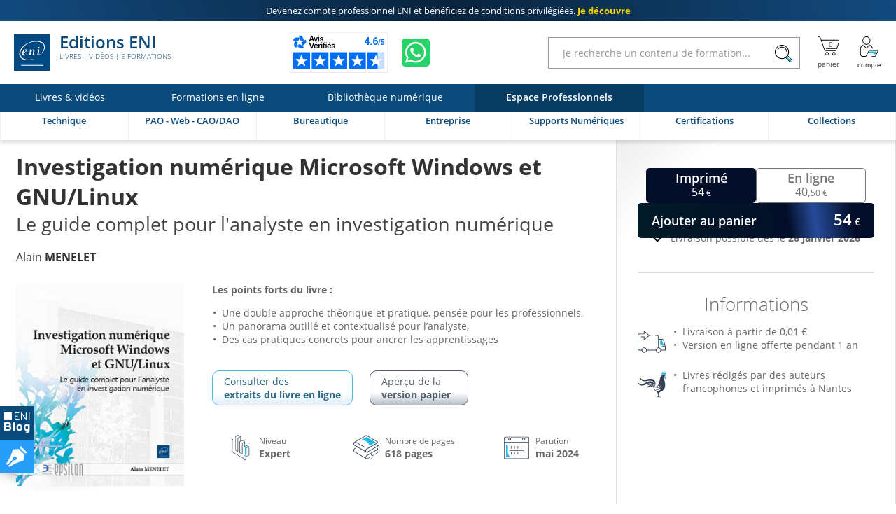

--- FILE ---
content_type: text/html; charset=utf-8
request_url: https://www.editions-eni.fr/espace-professionnels/livre/investigation-numerique-microsoft-windows-et-gnu-linux-le-guide-complet-pour-l-analyste-en-investigation-numerique-9782409044908
body_size: 30332
content:

<!DOCTYPE html>

<html lang="fr" xmlns="http://www.w3.org/1999/xhtml">
<head>
    <!-- Google Tag Manager --><script>window.dataLayer = window.dataLayer || [];dataLayer.push({"typePage": "Product","espace": "Supports","event": "view_item","ecommerce": {"items": [{"item_name": "Investigation numérique Microsoft Windows et GNU/Linux - Le guide complet pour l'analyste en investigation numérique","item_id": "EPINVNUM","price": 54.00,"item_category": "Livre","item_category2": "Technique"}]}});(function(w,d,s,l,i){w[l]=w[l]||[];w[l].push({'gtm.start':new Date().getTime(),event:'gtm.js'});var f=d.getElementsByTagName(s)[0],j=d.createElement(s),dl=l!='dataLayer'?'&l='+l:'';j.async=true;j.src='https://www.googletagmanager.com/gtm.js?id='+i+dl;f.parentNode.insertBefore(j,f);})(window,document,'script','dataLayer','GTM-5BH676');</script>
<meta http-equiv="Content-Type" content="text/html; charset=utf-8"/>
<meta name="viewport" content="width=device-width, initial-scale=1, user-scalable=0" />
<meta name="alexaVerifyID" content="bpVtOKMRHP2TIOOyork9G3gGP-M" />
<meta name="format-detection" content="telephone=no">
<meta class="netreviewsWidget" id="netreviewsWidgetNum26413" data-jsurl="//cl.avis-verifies.com/fr/cache/2/1/3/213f1946-1b09-7d34-d1cb-05a1c82a7c78/widget4/widget21-26413_script.js"/>
<meta name="language" content="fr-FR" />

<meta name="description" content="Les points forts du livre :

Une double approche théorique et pratique, pensée pour les professionnels,
Un panorama outillé et contextualisé pour l’analyste,
Des cas pratiques concrets pour ancrer les..." />
<meta name="keywords" content="Sécurité – cybersécurité" />

<title>Livre Investigation numérique Microsoft Windows et GNU/Linux - Le guide complet pour l'analyste en investigation numérique</title>
    
<link rel="canonical" href="https://www.editions-eni.fr/espace-professionnels/livre/investigation-numerique-microsoft-windows-et-gnu-linux-le-guide-complet-pour-l-analyste-en-investigation-numerique-9782409044908" />
<link rel="icon" type="image/svg+xml" href="/rsc/img/favicon.svg"/>
<link rel="alternate icon" type="image/x-icon" href="/rsc/img/favicon.ico" />

<link rel="stylesheet" type="text/css" href="/rsc/css/bundles/477FA9DD2FA35F446E6855E32586DCA12FCA42E2.css" />


<!-- Microdonnées-->
<script type="application/ld+json">
{
  "@context": "https://schema.org",
  "@type": "WebSite",
  "url": "https://www.editions-eni.fr",
  "potentialAction": {
    "@type": "SearchAction",
    "target": {
      "@type": "EntryPoint",
      "urlTemplate": "https://www.editions-eni.fr{1} article(s) répond(ent) à la recherche sur :  <strong>{0}</strong>?exp={query}"
    },
    "query-input": "required name=query"
  },
  "author": {
    "@type": "Organization",
    "name": "Editions ENI",
    "logo": "https://www.editions-eni.fr/rsc/shared/images/logo_ENI.svg",
    "url": "https://www.editions-eni.fr",
    "address": {
      "@type": "PostalAddress",
      "streetAddress": "Rue Benjamin FRANKLIN",
      "addressLocality": "Saint HERBLAIN",
      "postalCode": "44812",
      "addressCountry": "FRANCE"
    },
    "contactPoint": [
      {
        "@type": "ContactPoint",
        "contactType": "customer service",
        "email": "editions@eni.fr",
        "telephone": "+33(0)2 51 80 15 15"
      },
      {
        "@type": "ContactPoint",
        "contactType": "technical support",
        "email": "support@eni.fr",
        "telephone": "+33(0)8 92 700 160"
      }
    ],
    "sameAs": [
      "https://www.facebook.com/EditionsENI",
      "https://twitter.com/EditionsENI",
      "https://www.youtube.com/user/EditionsENI",
      "https://www.linkedin.com/company/editions-eni",
      "https://www.instagram.com/enieditions"
    ],
    "aggregateRating": {
      "@type": "AggregateRating",
      "bestRating": "5",
      "ratingCount": "271",
      "ratingValue": "4.60",
      "url": "https://www.avis-verifies.com/avis-clients/editions-eni.fr"
    }
  }
}
</script>
</head>
<body lang="fr" class="NotLogged Supports">
    <!-- Google Tag Manager (noscript) -->
<noscript><iframe src='https://www.googletagmanager.com/ns.html?id=GTM-5BH676' height='0' width='0' style='display:none;visibility:hidden;'></iframe></noscript>
<header id="Header">	
	<!-- zone de messages -->
	<ul id="Banner">
		<li class="Banner_text_noir"><a href="/espace-partenaires/partenaires-eni"><stong>Devenez compte professionnel ENI</stong> et bénéficiez de <stong>conditions privilégiées</stong>. <b>Je découvre</b></a></li>
		<li class="Banner_text_noir"><a href="/espace-partenaires/partenaires-eni"><stong>Devenez compte professionnel ENI</stong> et bénéficiez de <stong>conditions privilégiées</stong>. <b>Je découvre</b></a></li>
	</ul>

	<!-- Entête -->
	<section id="Head">
		<div class="container">
			<button id="btnReturnBack"></button>
			<button id="btnMenu" aria-label="Menu" data-closed="&#xe930" data-opened="&#xe951"></button>
			
			<a id="Logo" href="/espace-professionnels"><img src="/rsc/shared/images/logo_ENI.svg" alt="Editions ENI" /> Editions ENI <em>Livres | Vidéos | e-Formations</em></a>
			
			<div id="cd989feb-bef8-472c-9dc5-55b40bfb4e82" class="AV"></div><script async charset="utf-8" src="https://widgets.rr.skeepers.io/generated/213f1946-1b09-7d34-d1cb-05a1c82a7c78/cd989feb-bef8-472c-9dc5-55b40bfb4e82.js"></script>
			<a id="WA" aria-label="Discutez avec nous sur WhatsApp" href="https://wa.me/+33674948685" target="_blank"></a>

			<form id="Search">
				<input type="search" value="" placeholder="Je recherche un contenu de formation..."data-url= "/espace-professionnels/recherche"  />
				<button aria-label="Rechercher"></button>
			</form>
			
			<nav id="Shopper">
				<a id="linkBasket" href="/panier" data-count="0" title="panier" aria-label="Mon panier"><div id="alert"><b></b><p>Votre article a été ajouté au panier</p></div></a>
				<button id="Account" data-mnu='' title="Compte" aria-label="Mon Compte"></button>
			</nav>
		</div>
	</section>
	
	<!-- menu de navigation -->
	<section id="NavBar">
		<nav id="Spaces">
			<a id="d9bd8b5e-f324-473f-b1fc-b41b421c950f" href="/"><b>Livres & vidéos</b></a>
			<a id="2e947085-461f-49fb-af92-1a31dbd38df5" href="/formations-en-ligne"><b>Formations en ligne</b></a>
			<a id="a8debefe-3dbe-4c25-b8cb-62642f426977" href="/abonnement"><b>Bibliothèque numérique</b></a>
			<a id="cb34ff51-0590-46c9-8abf-b786265b79a7" href="/espace-professionnels" class="current"><b>Espace Professionnels</b></a>
		</nav>
		
		<div class="container">
			<nav id="Themes">
				<a id="SA" href="/espace-professionnels/technique" data-id="45d68170-8ba5-423e-99cf-36ddc9401b7d" data-subthemes='[{"IdActivite":2,"IdEspace":"cb34ff51-0590-46c9-8abf-b786265b79a7","IdRubrique":"56f5892f-45e3-4096-af6f-034f016cebd8","IdRubriqueParent":"45d68170-8ba5-423e-99cf-36ddc9401b7d","CodeRubrique":"SA1","Libelle":"Support de Cours","Ordre":1,"CodeRoot":"SA","URL_Requested":"/espace-professionnels/technique/support-de-cours","IdRoot":"00000000-0000-0000-0000-000000000000","subthemes":[{"IdActivite":2,"IdEspace":"cb34ff51-0590-46c9-8abf-b786265b79a7","IdRubrique":"cc5b18a6-05c1-4ff6-9755-97907b6035e5","IdRubriqueParent":"56f5892f-45e3-4096-af6f-034f016cebd8","CodeRubrique":"SA1A","Libelle":"Débutant à Confirmé","Ordre":1,"CodeRoot":"SA","URL_Requested":"/espace-professionnels/technique/support-de-cours/debutant-a-confirme","IdRoot":"00000000-0000-0000-0000-000000000000","subthemes":[]},{"IdActivite":2,"IdEspace":"cb34ff51-0590-46c9-8abf-b786265b79a7","IdRubrique":"d06c466f-b3f5-4fde-b25a-81213bd23eaa","IdRubriqueParent":"56f5892f-45e3-4096-af6f-034f016cebd8","CodeRubrique":"SA1B","Libelle":"Confirmé à Expert","Ordre":2,"CodeRoot":"SA","URL_Requested":"/espace-professionnels/technique/support-de-cours/confirme-a-expert","IdRoot":"00000000-0000-0000-0000-000000000000","subthemes":[]},{"IdActivite":2,"IdEspace":"cb34ff51-0590-46c9-8abf-b786265b79a7","IdRubrique":"37ffd967-0b98-4faa-b418-f25f3f7a0905","IdRubriqueParent":"56f5892f-45e3-4096-af6f-034f016cebd8","CodeRubrique":"SA1C","Libelle":"Par thématique","Ordre":3,"CodeRoot":"SA","URL_Requested":"/espace-professionnels/technique/support-de-cours/par-thematique","IdRoot":"00000000-0000-0000-0000-000000000000","subthemes":[]}]},{"IdActivite":2,"IdEspace":"cb34ff51-0590-46c9-8abf-b786265b79a7","IdRubrique":"c01fb440-4072-4da9-a73c-729e6008ed2e","IdRubriqueParent":"45d68170-8ba5-423e-99cf-36ddc9401b7d","CodeRubrique":"SA2","Libelle":"TP, exercices et corrigés","Ordre":2,"CodeRoot":"SA","URL_Requested":"/espace-professionnels/technique/tp-exercices-et-corriges","IdRoot":"00000000-0000-0000-0000-000000000000","subthemes":[{"IdActivite":2,"IdEspace":"cb34ff51-0590-46c9-8abf-b786265b79a7","IdRubrique":"6e6621e6-af0a-4f0e-a7ba-e3b9e5f60f7d","IdRubriqueParent":"c01fb440-4072-4da9-a73c-729e6008ed2e","CodeRubrique":"SA2A","Libelle":"Débutant à Confirmé","Ordre":1,"CodeRoot":"SA","URL_Requested":"/espace-professionnels/technique/tp-exercices-et-corriges/debutant-a-confirme","IdRoot":"00000000-0000-0000-0000-000000000000","subthemes":[]}]},{"IdActivite":2,"IdEspace":"cb34ff51-0590-46c9-8abf-b786265b79a7","IdRubrique":"aa902992-1c65-4f25-a809-63930f31c6de","IdRubriqueParent":"45d68170-8ba5-423e-99cf-36ddc9401b7d","CodeRubrique":"SA3","Libelle":"Certification","Ordre":3,"CodeRoot":"SA","URL_Requested":"/espace-professionnels/technique/certification","IdRoot":"00000000-0000-0000-0000-000000000000","subthemes":[{"IdActivite":2,"IdEspace":"cb34ff51-0590-46c9-8abf-b786265b79a7","IdRubrique":"70aba531-56d8-48f7-87a6-81ecc732d888","IdRubriqueParent":"aa902992-1c65-4f25-a809-63930f31c6de","CodeRubrique":"SA3B","Libelle":"Coupons de certification","Ordre":2,"CodeRoot":"SA","URL_Requested":"/espace-professionnels/technique/certification/coupons-de-certification","IdRoot":"00000000-0000-0000-0000-000000000000","subthemes":[]}]},{"IdActivite":2,"IdEspace":"cb34ff51-0590-46c9-8abf-b786265b79a7","IdRubrique":"a6f06966-a0ac-4e28-a6f0-cbcf4f122f85","IdRubriqueParent":"45d68170-8ba5-423e-99cf-36ddc9401b7d","CodeRubrique":"SA8","Libelle":"Livre","Ordre":4,"CodeRoot":"SA","URL_Requested":"/espace-professionnels/technique/livre","IdRoot":"00000000-0000-0000-0000-000000000000","subthemes":[{"IdActivite":2,"IdEspace":"cb34ff51-0590-46c9-8abf-b786265b79a7","IdRubrique":"375706b7-043c-45f3-b853-e679e968bbed","IdRubriqueParent":"a6f06966-a0ac-4e28-a6f0-cbcf4f122f85","CodeRubrique":"SA8A","Libelle":"Mise en pratique","Ordre":1,"CodeRoot":"SA","URL_Requested":"/espace-professionnels/technique/livre/mise-en-pratique","IdRoot":"00000000-0000-0000-0000-000000000000","subthemes":[]},{"IdActivite":2,"IdEspace":"cb34ff51-0590-46c9-8abf-b786265b79a7","IdRubrique":"053a9037-7869-4906-bc87-ba6d26ff0eda","IdRubriqueParent":"a6f06966-a0ac-4e28-a6f0-cbcf4f122f85","CodeRubrique":"SA8B","Libelle":"Métiers","Ordre":2,"CodeRoot":"SA","URL_Requested":"/espace-professionnels/technique/livre/metiers","IdRoot":"00000000-0000-0000-0000-000000000000","subthemes":[]},{"IdActivite":2,"IdEspace":"cb34ff51-0590-46c9-8abf-b786265b79a7","IdRubrique":"3a5ceea8-e85f-48c5-9bab-4e1dd240d934","IdRubriqueParent":"a6f06966-a0ac-4e28-a6f0-cbcf4f122f85","CodeRubrique":"SA8C","Libelle":"Autres","Ordre":3,"CodeRoot":"SA","URL_Requested":"/espace-professionnels/technique/livre/autres","IdRoot":"00000000-0000-0000-0000-000000000000","subthemes":[]}]},{"IdActivite":2,"IdEspace":"cb34ff51-0590-46c9-8abf-b786265b79a7","IdRubrique":"ca1a796e-23d2-41c6-bb74-bced39036479","IdRubriqueParent":"45d68170-8ba5-423e-99cf-36ddc9401b7d","CodeRubrique":"SA9","Libelle":"Dépliant","Ordre":5,"CodeRoot":"SA","URL_Requested":"/espace-professionnels/technique/depliant","IdRoot":"00000000-0000-0000-0000-000000000000","subthemes":[]}]'><b>Technique</b></a>
				<a id="SB" href="/espace-professionnels/pao-web-cao-dao" data-id="e9889b00-e878-4b39-ae6b-d898c3c799e5" data-subthemes='[{"IdActivite":2,"IdEspace":"cb34ff51-0590-46c9-8abf-b786265b79a7","IdRubrique":"a50d1a93-b5a3-46ed-b6d5-00237fcafd5b","IdRubriqueParent":"e9889b00-e878-4b39-ae6b-d898c3c799e5","CodeRubrique":"SB2","Libelle":"Support de Cours PAO","Ordre":1,"CodeRoot":"SB","URL_Requested":"/espace-professionnels/pao-web-cao-dao/support-de-cours-pao","IdRoot":"00000000-0000-0000-0000-000000000000","subthemes":[]},{"IdActivite":2,"IdEspace":"cb34ff51-0590-46c9-8abf-b786265b79a7","IdRubrique":"4e1d0a41-1fce-453c-98cc-e482f777b2d5","IdRubriqueParent":"e9889b00-e878-4b39-ae6b-d898c3c799e5","CodeRubrique":"SB4","Libelle":"Support de Cours Web","Ordre":2,"CodeRoot":"SB","URL_Requested":"/espace-professionnels/pao-web-cao-dao/support-de-cours-web","IdRoot":"00000000-0000-0000-0000-000000000000","subthemes":[]},{"IdActivite":2,"IdEspace":"cb34ff51-0590-46c9-8abf-b786265b79a7","IdRubrique":"fd8ff7e1-7d0c-431c-aeac-baf07b54485f","IdRubriqueParent":"e9889b00-e878-4b39-ae6b-d898c3c799e5","CodeRubrique":"SB3","Libelle":"Livre CAO/DAO","Ordre":3,"CodeRoot":"SB","URL_Requested":"/espace-professionnels/pao-web-cao-dao/livre-cao-dao","IdRoot":"00000000-0000-0000-0000-000000000000","subthemes":[]},{"IdActivite":2,"IdEspace":"cb34ff51-0590-46c9-8abf-b786265b79a7","IdRubrique":"2fe99113-72c1-4674-a044-a317b4d94476","IdRubriqueParent":"e9889b00-e878-4b39-ae6b-d898c3c799e5","CodeRubrique":"SB1","Libelle":"Aide-mémoire","Ordre":4,"CodeRoot":"SB","URL_Requested":"/espace-professionnels/pao-web-cao-dao/aide-memoire","IdRoot":"00000000-0000-0000-0000-000000000000","subthemes":[]}]'><b>PAO - Web - CAO/DAO</b></a>
				<a id="SC" href="/espace-professionnels/bureautique" data-id="752be516-dbeb-4af0-8f11-3882611c7e62" data-subthemes='[{"IdActivite":2,"IdEspace":"cb34ff51-0590-46c9-8abf-b786265b79a7","IdRubrique":"9e4d7509-7fa3-4748-a658-701911d1ae03","IdRubriqueParent":"752be516-dbeb-4af0-8f11-3882611c7e62","CodeRubrique":"SC6","Libelle":"Certification","Ordre":2,"CodeRoot":"SC","URL_Requested":"/espace-professionnels/bureautique/certification","IdRoot":"00000000-0000-0000-0000-000000000000","subthemes":[{"IdActivite":2,"IdEspace":"cb34ff51-0590-46c9-8abf-b786265b79a7","IdRubrique":"22e2137b-d00f-49cf-9760-c2289d2a90bf","IdRubriqueParent":"9e4d7509-7fa3-4748-a658-701911d1ae03","CodeRubrique":"SC6B","Libelle":"Coupons de certification","Ordre":2,"CodeRoot":"SC","URL_Requested":"/espace-professionnels/bureautique/certification/coupons-de-certification","IdRoot":"00000000-0000-0000-0000-000000000000","subthemes":[]}]},{"IdActivite":2,"IdEspace":"cb34ff51-0590-46c9-8abf-b786265b79a7","IdRubrique":"28218870-db12-42ca-92d4-a802a6474247","IdRubriqueParent":"752be516-dbeb-4af0-8f11-3882611c7e62","CodeRubrique":"SC5","Libelle":"Exercices et corrigés","Ordre":3,"CodeRoot":"SC","URL_Requested":"/espace-professionnels/bureautique/exercices-et-corriges","IdRoot":"00000000-0000-0000-0000-000000000000","subthemes":[]},{"IdActivite":2,"IdEspace":"cb34ff51-0590-46c9-8abf-b786265b79a7","IdRubrique":"7cf305a0-46c0-4a2d-9cf3-52931bb9e810","IdRubriqueParent":"752be516-dbeb-4af0-8f11-3882611c7e62","CodeRubrique":"SC2","Libelle":"Support de Cours Français","Ordre":4,"CodeRoot":"SC","URL_Requested":"/espace-professionnels/bureautique/support-de-cours-francais","IdRoot":"00000000-0000-0000-0000-000000000000","subthemes":[{"IdActivite":2,"IdEspace":"cb34ff51-0590-46c9-8abf-b786265b79a7","IdRubrique":"412fb759-d3e7-41a2-90d5-d25d40f15437","IdRubriqueParent":"7cf305a0-46c0-4a2d-9cf3-52931bb9e810","CodeRubrique":"SC2A","Libelle":"Par niveau, par thème","Ordre":1,"CodeRoot":"SC","URL_Requested":"/espace-professionnels/bureautique/support-de-cours-francais/par-niveau-par-theme","IdRoot":"00000000-0000-0000-0000-000000000000","subthemes":[]},{"IdActivite":2,"IdEspace":"cb34ff51-0590-46c9-8abf-b786265b79a7","IdRubrique":"3a1ed604-8ae5-4250-8924-990527cce704","IdRubriqueParent":"7cf305a0-46c0-4a2d-9cf3-52931bb9e810","CodeRubrique":"SC2B","Libelle":"De Référence","Ordre":2,"CodeRoot":"SC","URL_Requested":"/espace-professionnels/bureautique/support-de-cours-francais/de-reference","IdRoot":"00000000-0000-0000-0000-000000000000","subthemes":[]}]},{"IdActivite":2,"IdEspace":"cb34ff51-0590-46c9-8abf-b786265b79a7","IdRubrique":"2d0685be-d068-46fa-a787-9270477f2822","IdRubriqueParent":"752be516-dbeb-4af0-8f11-3882611c7e62","CodeRubrique":"SC1","Libelle":"Aide-mémoire ","Ordre":5,"CodeRoot":"SC","URL_Requested":"/espace-professionnels/bureautique/aide-memoire","IdRoot":"00000000-0000-0000-0000-000000000000","subthemes":[]},{"IdActivite":2,"IdEspace":"cb34ff51-0590-46c9-8abf-b786265b79a7","IdRubrique":"c37b6f83-5bb1-4a05-9966-a58ddd7c1396","IdRubriqueParent":"752be516-dbeb-4af0-8f11-3882611c7e62","CodeRubrique":"SC9","Libelle":"Approche métier","Ordre":7,"CodeRoot":"SC","URL_Requested":"/espace-professionnels/bureautique/approche-metier","IdRoot":"00000000-0000-0000-0000-000000000000","subthemes":[]},{"IdActivite":2,"IdEspace":"cb34ff51-0590-46c9-8abf-b786265b79a7","IdRubrique":"c9bc0e2d-0111-48c7-a9d2-99f2b2db3ea0","IdRubriqueParent":"752be516-dbeb-4af0-8f11-3882611c7e62","CodeRubrique":"SC3","Libelle":"Support Français / Anglais","Ordre":8,"CodeRoot":"SC","URL_Requested":"/espace-professionnels/bureautique/support-francais-anglais","IdRoot":"00000000-0000-0000-0000-000000000000","subthemes":[{"IdActivite":2,"IdEspace":"cb34ff51-0590-46c9-8abf-b786265b79a7","IdRubrique":"d32f8bdd-bb4b-494f-a018-c1456620f1db","IdRubriqueParent":"c9bc0e2d-0111-48c7-a9d2-99f2b2db3ea0","CodeRubrique":"SC3B","Libelle":"Support de cours ","Ordre":2,"CodeRoot":"SC","URL_Requested":"/espace-professionnels/bureautique/support-francais-anglais/support-de-cours","IdRoot":"00000000-0000-0000-0000-000000000000","subthemes":[]}]},{"IdActivite":2,"IdEspace":"cb34ff51-0590-46c9-8abf-b786265b79a7","IdRubrique":"1e7a8457-2b10-46d0-87e2-4cea65a9e30e","IdRubriqueParent":"752be516-dbeb-4af0-8f11-3882611c7e62","CodeRubrique":"SC4","Libelle":"Support Anglais ","Ordre":9,"CodeRoot":"SC","URL_Requested":"/espace-professionnels/bureautique/support-anglais","IdRoot":"00000000-0000-0000-0000-000000000000","subthemes":[{"IdActivite":2,"IdEspace":"cb34ff51-0590-46c9-8abf-b786265b79a7","IdRubrique":"4c33c7b5-e784-4d78-a2b3-526fa69bae47","IdRubriqueParent":"1e7a8457-2b10-46d0-87e2-4cea65a9e30e","CodeRubrique":"SC4B","Libelle":"Support de cours ","Ordre":2,"CodeRoot":"SC","URL_Requested":"/espace-professionnels/bureautique/support-anglais/support-de-cours","IdRoot":"00000000-0000-0000-0000-000000000000","subthemes":[]}]},{"IdActivite":2,"IdEspace":"cb34ff51-0590-46c9-8abf-b786265b79a7","IdRubrique":"1561b2bf-3e54-4921-8935-0c33f669ae11","IdRubriqueParent":"752be516-dbeb-4af0-8f11-3882611c7e62","CodeRubrique":"SC7","Libelle":"Support Néerlandais / Anglais ","Ordre":10,"CodeRoot":"SC","URL_Requested":"/espace-professionnels/bureautique/support-neerlandais-anglais","IdRoot":"00000000-0000-0000-0000-000000000000","subthemes":[{"IdActivite":2,"IdEspace":"cb34ff51-0590-46c9-8abf-b786265b79a7","IdRubrique":"f001929a-943d-4ceb-9238-9297a15a4c23","IdRubriqueParent":"1561b2bf-3e54-4921-8935-0c33f669ae11","CodeRubrique":"SC7B","Libelle":"Support de cours ","Ordre":2,"CodeRoot":"SC","URL_Requested":"/espace-professionnels/bureautique/support-neerlandais-anglais/support-de-cours","IdRoot":"00000000-0000-0000-0000-000000000000","subthemes":[]}]},{"IdActivite":2,"IdEspace":"cb34ff51-0590-46c9-8abf-b786265b79a7","IdRubrique":"776a9058-3a16-4201-967d-40bcd89a0c07","IdRubriqueParent":"752be516-dbeb-4af0-8f11-3882611c7e62","CodeRubrique":"SC8","Libelle":"Support Néerlandais","Ordre":11,"CodeRoot":"SC","URL_Requested":"/espace-professionnels/bureautique/support-neerlandais","IdRoot":"00000000-0000-0000-0000-000000000000","subthemes":[{"IdActivite":2,"IdEspace":"cb34ff51-0590-46c9-8abf-b786265b79a7","IdRubrique":"b5537ae8-749e-422a-875d-15e0fc57848a","IdRubriqueParent":"776a9058-3a16-4201-967d-40bcd89a0c07","CodeRubrique":"SC8B","Libelle":"Support de cours ","Ordre":2,"CodeRoot":"SC","URL_Requested":"/espace-professionnels/bureautique/support-neerlandais/support-de-cours","IdRoot":"00000000-0000-0000-0000-000000000000","subthemes":[]}]},{"IdActivite":2,"IdEspace":"cb34ff51-0590-46c9-8abf-b786265b79a7","IdRubrique":"0660cbf8-e1dc-4ef0-9e14-f79d61c9f463","IdRubriqueParent":"752be516-dbeb-4af0-8f11-3882611c7e62","CodeRubrique":"SC12","Libelle":"Support Allemand ","Ordre":12,"CodeRoot":"SC","URL_Requested":"/espace-professionnels/bureautique/support-allemand","IdRoot":"00000000-0000-0000-0000-000000000000","subthemes":[]}]'><b>Bureautique</b></a>
				<a id="SE" href="/espace-professionnels/entreprise" data-id="9a279828-5802-4a8a-94df-03027117e09d" data-subthemes='[{"IdActivite":2,"IdEspace":"cb34ff51-0590-46c9-8abf-b786265b79a7","IdRubrique":"d626ce0f-7f70-47eb-9ffb-8ae50723ad11","IdRubriqueParent":"9a279828-5802-4a8a-94df-03027117e09d","CodeRubrique":"SE1","Libelle":"E-marketing","Ordre":1,"CodeRoot":"SE","URL_Requested":"/espace-professionnels/entreprise/e-marketing","IdRoot":"00000000-0000-0000-0000-000000000000","subthemes":[]},{"IdActivite":2,"IdEspace":"cb34ff51-0590-46c9-8abf-b786265b79a7","IdRubrique":"b79ee90a-e33d-4086-8636-26cedd9b4a91","IdRubriqueParent":"9a279828-5802-4a8a-94df-03027117e09d","CodeRubrique":"SE2","Libelle":"Gestion","Ordre":2,"CodeRoot":"SE","URL_Requested":"/espace-professionnels/entreprise/gestion","IdRoot":"00000000-0000-0000-0000-000000000000","subthemes":[]}]'><b>Entreprise</b></a>
				<a id="SD" href="/espace-professionnels/supports-numeriques" data-id="3b5e6f11-cfd4-460a-8468-30d71248fdcd" data-subthemes='[{"IdActivite":2,"IdEspace":"cb34ff51-0590-46c9-8abf-b786265b79a7","IdRubrique":"10d04397-98d9-48f8-be1b-4e916b9b2e49","IdRubriqueParent":"3b5e6f11-cfd4-460a-8468-30d71248fdcd","CodeRubrique":"SD1","Libelle":"Technique","Ordre":1,"CodeRoot":"SD","URL_Requested":"/espace-professionnels/supports-numeriques/technique","IdRoot":"00000000-0000-0000-0000-000000000000","subthemes":[{"IdActivite":2,"IdEspace":"cb34ff51-0590-46c9-8abf-b786265b79a7","IdRubrique":"6ad2dfc1-aa89-4a09-9f36-142483f524a8","IdRubriqueParent":"10d04397-98d9-48f8-be1b-4e916b9b2e49","CodeRubrique":"SD1A","Libelle":"Support Débutant à Confirmé ","Ordre":1,"CodeRoot":"SD","URL_Requested":"/espace-professionnels/supports-numeriques/technique/support-debutant-a-confirme","IdRoot":"00000000-0000-0000-0000-000000000000","subthemes":[]},{"IdActivite":2,"IdEspace":"cb34ff51-0590-46c9-8abf-b786265b79a7","IdRubrique":"412a5aff-0763-4419-a412-d94c07bea4a9","IdRubriqueParent":"10d04397-98d9-48f8-be1b-4e916b9b2e49","CodeRubrique":"SD1B","Libelle":"Support Confirmé à Expert ","Ordre":2,"CodeRoot":"SD","URL_Requested":"/espace-professionnels/supports-numeriques/technique/support-confirme-a-expert","IdRoot":"00000000-0000-0000-0000-000000000000","subthemes":[]}]},{"IdActivite":2,"IdEspace":"cb34ff51-0590-46c9-8abf-b786265b79a7","IdRubrique":"3844a213-0791-4c5e-916c-ee6a7dbe479b","IdRubriqueParent":"3b5e6f11-cfd4-460a-8468-30d71248fdcd","CodeRubrique":"SD3","Libelle":"PAO - Web","Ordre":2,"CodeRoot":"SD","URL_Requested":"/espace-professionnels/supports-numeriques/pao-web","IdRoot":"00000000-0000-0000-0000-000000000000","subthemes":[{"IdActivite":2,"IdEspace":"cb34ff51-0590-46c9-8abf-b786265b79a7","IdRubrique":"d2525e5e-ff3b-432d-895a-7045d85e0e0d","IdRubriqueParent":"3844a213-0791-4c5e-916c-ee6a7dbe479b","CodeRubrique":"SD3A","Libelle":"Support de cours PAO","Ordre":1,"CodeRoot":"SD","URL_Requested":"/espace-professionnels/supports-numeriques/pao-web/support-de-cours-pao","IdRoot":"00000000-0000-0000-0000-000000000000","subthemes":[]},{"IdActivite":2,"IdEspace":"cb34ff51-0590-46c9-8abf-b786265b79a7","IdRubrique":"147d976c-0620-4992-ae84-63ed0de91589","IdRubriqueParent":"3844a213-0791-4c5e-916c-ee6a7dbe479b","CodeRubrique":"SD3B","Libelle":"Support de cours Web","Ordre":2,"CodeRoot":"SD","URL_Requested":"/espace-professionnels/supports-numeriques/pao-web/support-de-cours-web","IdRoot":"00000000-0000-0000-0000-000000000000","subthemes":[]}]},{"IdActivite":2,"IdEspace":"cb34ff51-0590-46c9-8abf-b786265b79a7","IdRubrique":"6389f05f-ca1b-4743-83c9-085a39de91c6","IdRubriqueParent":"3b5e6f11-cfd4-460a-8468-30d71248fdcd","CodeRubrique":"SD2","Libelle":"Bureautique","Ordre":3,"CodeRoot":"SD","URL_Requested":"/espace-professionnels/supports-numeriques/bureautique","IdRoot":"00000000-0000-0000-0000-000000000000","subthemes":[{"IdActivite":2,"IdEspace":"cb34ff51-0590-46c9-8abf-b786265b79a7","IdRubrique":"c00ce6b5-f392-410b-b680-ca0e48e0cf6c","IdRubriqueParent":"6389f05f-ca1b-4743-83c9-085a39de91c6","CodeRubrique":"SD2A","Libelle":"Support de référence","Ordre":1,"CodeRoot":"SD","URL_Requested":"/espace-professionnels/supports-numeriques/bureautique/support-de-reference","IdRoot":"00000000-0000-0000-0000-000000000000","subthemes":[]},{"IdActivite":2,"IdEspace":"cb34ff51-0590-46c9-8abf-b786265b79a7","IdRubrique":"1973ee4e-c751-4cc7-aa0a-81ea62f27112","IdRubriqueParent":"6389f05f-ca1b-4743-83c9-085a39de91c6","CodeRubrique":"SD2B","Libelle":"Mise en pratique","Ordre":2,"CodeRoot":"SD","URL_Requested":"/espace-professionnels/supports-numeriques/bureautique/mise-en-pratique","IdRoot":"00000000-0000-0000-0000-000000000000","subthemes":[]}]},{"IdActivite":2,"IdEspace":"cb34ff51-0590-46c9-8abf-b786265b79a7","IdRubrique":"e4b38cf6-c63e-4589-8c81-c548fcc444ea","IdRubriqueParent":"3b5e6f11-cfd4-460a-8468-30d71248fdcd","CodeRubrique":"SD4","Libelle":"Entreprise","Ordre":4,"CodeRoot":"SD","URL_Requested":"/espace-professionnels/supports-numeriques/entreprise","IdRoot":"00000000-0000-0000-0000-000000000000","subthemes":[{"IdActivite":2,"IdEspace":"cb34ff51-0590-46c9-8abf-b786265b79a7","IdRubrique":"39e9b02e-2cfc-4eea-ae78-454173fb99d7","IdRubriqueParent":"e4b38cf6-c63e-4589-8c81-c548fcc444ea","CodeRubrique":"SD4A","Libelle":"E-marketing","Ordre":1,"CodeRoot":"SD","URL_Requested":"/espace-professionnels/supports-numeriques/entreprise/e-marketing","IdRoot":"00000000-0000-0000-0000-000000000000","subthemes":[]},{"IdActivite":2,"IdEspace":"cb34ff51-0590-46c9-8abf-b786265b79a7","IdRubrique":"6b1ea22c-a7d6-4b2a-baca-6fb265088ddf","IdRubriqueParent":"e4b38cf6-c63e-4589-8c81-c548fcc444ea","CodeRubrique":"SD4B","Libelle":"Gestion","Ordre":2,"CodeRoot":"SD","URL_Requested":"/espace-professionnels/supports-numeriques/entreprise/gestion","IdRoot":"00000000-0000-0000-0000-000000000000","subthemes":[]}]}]'><b>Supports Numériques</b></a>
				<a id="SF" href="/espace-professionnels/certifications" data-id="d476542c-7ff3-4aa3-829d-5d0b2f9bb7a1" data-subthemes='[]'><b>Certifications</b></a>
				<a id="Collections" data-Collections='[{"idcollection":"574345cf-c942-4bf2-99b3-6b171385dfd5","libelle":"Atrium","resume":"","meta_title":"","meta_description":"","meta_keywords":"","url_requested":"/espace-professionnels/atrium"},{"idcollection":"564343b7-de5b-4d63-a54f-19d5dacd2e70","libelle":"Cahiers d&#39;exercices","resume":"","meta_title":"","meta_description":"","meta_keywords":"","url_requested":"/espace-professionnels/cahiers-d-exercices"},{"idcollection":"523de5ed-9e9e-4a89-9eba-6d9f1a08c56d","libelle":"Coupons Certifications ENI","resume":"","meta_title":"","meta_description":"","meta_keywords":"","url_requested":"/espace-professionnels/coupons-certifications-eni"},{"idcollection":"7adb615e-8dbe-448e-b072-b913b367a601","libelle":"DataPro","resume":"","meta_title":"","meta_description":"","meta_keywords":"","url_requested":"/espace-professionnels/datapro"},{"idcollection":"32e42924-8ef2-4bfe-9174-e6172baa8d4d","libelle":"E-formations certifiantes","resume":"","meta_title":"","meta_description":"","meta_keywords":"","url_requested":"/espace-professionnels/e-formations-certifiantes"},{"idcollection":"023b8832-f827-4c9e-b25e-55e91e78fe2d","libelle":"Epsilon","resume":"","meta_title":"","meta_description":"","meta_keywords":"","url_requested":"/espace-professionnels/epsilon"},{"idcollection":"98691bdf-c2c6-44f4-a11d-51c94c56737a","libelle":"Expert IT Spirales Médian","resume":"","meta_title":"","meta_description":"","meta_keywords":"","url_requested":"/espace-professionnels/expert-it-spirales-median"},{"idcollection":"63b56ef7-2fb5-4fd9-8f35-06644b9af014","libelle":"Hors-série","resume":"","meta_title":"","meta_description":"","meta_keywords":"","url_requested":"/espace-professionnels/hors-serie"},{"idcollection":"0462bef2-69f8-4213-a9b6-22cb3c73aad8","libelle":"La Fabrique","resume":"","meta_title":"","meta_description":"","meta_keywords":"","url_requested":"/espace-professionnels/la-fabrique"},{"idcollection":"09a056b0-2a86-4f47-9fb7-5692b678b736","libelle":"Les TP Informatiques Spirales Médian","resume":"","meta_title":"","meta_description":"","meta_keywords":"","url_requested":"/espace-professionnels/les-tp-informatiques-spirales-median"},{"idcollection":"0738565f-ccc0-4439-bfa7-37ff05e07c61","libelle":"Marketing Book Spirales Médian","resume":"","meta_title":"","meta_description":"","meta_keywords":"","url_requested":"/espace-professionnels/marketing-book-spirales-median"},{"idcollection":"b107d184-fa56-4146-9a42-7301368617d3","libelle":"Master Allemand/Allemand","resume":"","meta_title":"","meta_description":"","meta_keywords":"","url_requested":"/espace-professionnels/master-allemand-allemand"},{"idcollection":"fb2380bb-4aa0-4ef5-8d89-a78fd6db97ed","libelle":"Master Anglais/Anglais","resume":"","meta_title":"","meta_description":"","meta_keywords":"","url_requested":"/espace-professionnels/master-anglais-anglais"},{"idcollection":"fda54305-7961-43ca-9414-91e08bb7f2b9","libelle":"Master Français/Anglais","resume":"","meta_title":"","meta_description":"","meta_keywords":"","url_requested":"/espace-professionnels/master-francais-anglais"},{"idcollection":"e310ff6b-5feb-4dd1-9ea1-42f85d9f66d9","libelle":"Master Français/Anglais A4","resume":"","meta_title":"","meta_description":"","meta_keywords":"","url_requested":"/espace-professionnels/master-francais-anglais-a4"},{"idcollection":"6518562a-18c4-4635-b635-4794027d31ea","libelle":"Master Français/Français Médian","resume":"","meta_title":"","meta_description":"","meta_keywords":"","url_requested":"/espace-professionnels/master-francais-francais-median"},{"idcollection":"2390474d-99bc-4f4e-8cb3-c106f1ff518f","libelle":"Master Français/Français par niveau Médian","resume":"","meta_title":"","meta_description":"","meta_keywords":"","url_requested":"/espace-professionnels/master-francais-francais-par-niveau-median"},{"idcollection":"a84cd369-ecb2-453c-9c73-f72cd4d2c082","libelle":"Master Graphisme et Multimédia Médian","resume":"","meta_title":"","meta_description":"","meta_keywords":"","url_requested":"/espace-professionnels/master-graphisme-et-multimedia-median"},{"idcollection":"0f734b69-9128-40d3-b1fa-a529d654f67f","libelle":"Master Néerlandais/Anglais","resume":"","meta_title":"","meta_description":"","meta_keywords":"","url_requested":"/espace-professionnels/master-neerlandais-anglais"},{"idcollection":"c06ffb98-f932-4526-899e-c34a4597f5a0","libelle":"Master Néerlandais/Néerlandais","resume":"","meta_title":"","meta_description":"","meta_keywords":"","url_requested":"/espace-professionnels/master-neerlandais-neerlandais"},{"idcollection":"fb3b709a-cc6c-4490-afb4-486c4d84a803","libelle":"Micro Studio Médian Spiralé","resume":"","meta_title":"","meta_description":"","meta_keywords":"","url_requested":"/espace-professionnels/micro-studio-median-spirale"},{"idcollection":"1fce96fa-96bc-4b64-94d3-726dac5ed050","libelle":"MicroFluo Médian Spirales","resume":"","meta_title":"","meta_description":"","meta_keywords":"","url_requested":"/espace-professionnels/microfluo-median-spirales"},{"idcollection":"6dbae722-4dc2-4e40-bce2-c6577f8da1d3","libelle":"Objectif Web Spirales Médian","resume":"","meta_title":"","meta_description":"","meta_keywords":"","url_requested":"/espace-professionnels/objectif-web-spirales-median"},{"idcollection":"5d3329e5-ac50-44ff-a39c-55168406ef52","libelle":"Open IT","resume":"","meta_title":"","meta_description":"","meta_keywords":"","url_requested":"/espace-professionnels/open-it"},{"idcollection":"aeef224e-8ebc-4c6f-ab23-d6a4fc324b1d","libelle":"Repère Spirales Médian","resume":"","meta_title":"","meta_description":"","meta_keywords":"","url_requested":"/espace-professionnels/repere-spirales-median"},{"idcollection":"2f5c71d2-2dae-4426-b005-403b05986d4b","libelle":"Ressources Informatiques Spirales Médian","resume":"","meta_title":"","meta_description":"","meta_keywords":"","url_requested":"/espace-professionnels/ressources-informatiques-spirales-median"},{"idcollection":"5a7b2a77-03ad-493c-9bda-e4e3a87dd531","libelle":"Solutions Business Spirales Médian","resume":"","meta_title":"","meta_description":"","meta_keywords":"","url_requested":"/espace-professionnels/solutions-business-spirales-median"},{"idcollection":"33a12158-a585-4bf1-a67c-b969348de524","libelle":"TechNote Spirales Médian","resume":"","meta_title":"","meta_description":"","meta_keywords":"","url_requested":"/espace-professionnels/technote-spirales-median"}]'><b>Collections</b></a>
			</nav>

			<nav id="NavBarPanel">
				<div id="SubThemes"></div>
			</nav>
		</div>
	</section>
</header>

<!-- menu de navigation mobile -->
<nav id="MobMenu">
    <ul>        
		<li id="mLivres" class="sm">
			<a href="/">Livres & vidéos<button></button></a>
			  <ul><li>
      <a id="RA" href="/systeme-et-reseau">Système et réseau<button></button></a><ul><li>
      <a id="RA1" href="/systeme-et-reseau/poste-de-travail">Poste de travail<button></button></a><ul><li>
      <a id="RA11" href="/systeme-et-reseau/poste-de-travail/windows">Windows</a>    </li><li>
      <a id="RA12" href="/systeme-et-reseau/poste-de-travail/linux">Linux</a>    </li><li>
      <a id="RA13" href="/systeme-et-reseau/poste-de-travail/client-leger">Client léger</a>    </li></ul>    </li><li>
      <a id="RA2" href="/systeme-et-reseau/serveur">Serveur<button></button></a><ul><li>
      <a id="RA21" href="/systeme-et-reseau/serveur/windows">Windows</a>    </li><li>
      <a id="RA22" href="/systeme-et-reseau/serveur/linux">Linux</a>    </li><li>
      <a id="RA23" href="/systeme-et-reseau/serveur/unix">Unix</a>    </li><li>
      <a id="RA24" href="/systeme-et-reseau/serveur/scripting">Scripting</a>    </li><li>
      <a id="RA25" href="/systeme-et-reseau/serveur/serveurs-web-et-services">Serveurs web et services</a>    </li></ul>    </li><li>
      <a id="RA3" href="/systeme-et-reseau/reseau">Réseau<button></button></a><ul><li>
      <a id="RA31" href="/systeme-et-reseau/reseau/notions-fondamentales">Notions fondamentales</a>    </li><li>
      <a id="RA32" href="/systeme-et-reseau/reseau/supervision">Supervision</a>    </li><li>
      <a id="RA33" href="/systeme-et-reseau/reseau/protocoles">Protocoles</a>    </li><li>
      <a id="RA34" href="/systeme-et-reseau/reseau/services-reseau">Services réseau</a>    </li><li>
      <a id="RA35" href="/systeme-et-reseau/reseau/cisco">Cisco</a>    </li></ul>    </li><li>
      <a id="RA4" href="/systeme-et-reseau/securite-informatique">Sécurité informatique</a>    </li><li>
      <a id="RA5" href="/systeme-et-reseau/virtualisation-et-cloud">Virtualisation et Cloud</a>    </li><li>
      <a id="RA6" href="/systeme-et-reseau/organisation-du-si">Organisation du SI</a>    </li><li>
      <a id="RD" href="/systeme-et-reseau/certification">Certification<button></button></a><ul><li>
      <a id="RD1" href="/systeme-et-reseau/certification/certification-technique">Certification Technique<button></button></a><ul><li>
      <a id="RD14" href="/systeme-et-reseau/certification/certification-technique/certification-linux">Certification Linux</a>    </li><li>
      <a id="RD15" href="/systeme-et-reseau/certification/certification-technique/certification-cisco">Certification Cisco</a>    </li></ul>    </li></ul>    </li></ul>    </li><li>
      <a id="RB" href="/developpement-d-applications">Développement d'applications<button></button></a><ul><li>
      <a id="RB8" href="/developpement-d-applications/pour-les-makers">Pour les makers</a>    </li><li>
      <a id="RB1" href="/developpement-d-applications/pour-les-cms-et-les-reseaux-sociaux">Pour les CMS et les réseaux sociaux</a>    </li><li>
      <a id="RB2" href="/developpement-d-applications/pour-les-terminaux-mobiles">Pour les terminaux mobiles</a>    </li><li>
      <a id="RB3" href="/developpement-d-applications/pour-le-cloud">Pour le Cloud</a>    </li><li>
      <a id="RB4" href="/developpement-d-applications/langages">Langages<button></button></a><ul><li>
      <a id="RB41" href="/developpement-d-applications/langages/abap">Abap</a>    </li><li>
      <a id="RB43" href="/developpement-d-applications/langages/c-et-c">C et C++</a>    </li><li>
      <a id="RB44" href="/developpement-d-applications/langages/c">C#</a>    </li><li>
      <a id="RB45" href="/developpement-d-applications/langages/html-et-xhtml">HTML et XHTML</a>    </li><li>
      <a id="RB46" href="/developpement-d-applications/langages/java">Java</a>    </li><li>
      <a id="RB47" href="/developpement-d-applications/langages/javascript">Javascript</a>    </li><li>
      <a id="RB491" href="/developpement-d-applications/langages/php">PHP</a>    </li><li>
      <a id="RB492" href="/developpement-d-applications/langages/python">Python</a>    </li><li>
      <a id="RB498" href="/developpement-d-applications/langages/r">R</a>    </li><li>
      <a id="RB494" href="/developpement-d-applications/langages/vba-et-vsto">VBA et VSTO</a>    </li><li>
      <a id="RB495" href="/developpement-d-applications/langages/windev">WinDev</a>    </li><li>
      <a id="RB497" href="/developpement-d-applications/langages/autres-langages">Autres langages</a>    </li></ul>    </li><li>
      <a id="RB5" href="/developpement-d-applications/methode-et-normes">Méthode et normes</a>    </li><li>
      <a id="RB6" href="/developpement-d-applications/tests-et-qualite">Tests et qualité</a>    </li><li>
      <a id="RB7" href="/developpement-d-applications/etats-rapports">Etats - Rapports</a>    </li><li>
      <a id="RB9" href="/developpement-d-applications/intelligence-artificielle">Intelligence Artificielle</a>    </li></ul>    </li><li>
      <a id="RC" href="/data">Data<button></button></a><ul><li>
      <a id="RC1" href="/data/base-de-donnees">Base de données<button></button></a><ul><li>
      <a id="RC11" href="/data/base-de-donnees/microsoft">Microsoft</a>    </li><li>
      <a id="RC12" href="/data/base-de-donnees/open-source">Open Source</a>    </li><li>
      <a id="RC13" href="/data/base-de-donnees/oracle">Oracle</a>    </li><li>
      <a id="RC14" href="/data/base-de-donnees/langage-et-methode">Langage et méthode</a>    </li></ul>    </li><li>
      <a id="RC2" href="/data/business-intelligence">Business Intelligence<button></button></a><ul><li>
      <a id="RC21" href="/data/business-intelligence/business-objects">Business Objects</a>    </li><li>
      <a id="RC22" href="/data/business-intelligence/microsoft">Microsoft</a>    </li></ul>    </li><li>
      <a id="RC3" href="/data/gestion-de-projet">Gestion de projet</a>    </li><li>
      <a id="RC4" href="/data/messagerie-et-communication">Messagerie et Communication</a>    </li><li>
      <a id="RC6" href="/data/plateforme-collaborative">Plateforme collaborative</a>    </li><li>
      <a id="RC7" href="/data/integration-de-donnees">Intégration de données</a>    </li></ul>    </li><li>
      <a id="RE" href="/gestion-droit-entreprise-ia">Gestion - Droit - Entreprise - IA<button></button></a><ul><li>
      <a id="RE1" href="/gestion-droit-entreprise-ia/droit-de-l-informatique">Droit de l'informatique</a>    </li><li>
      <a id="RE2" href="/gestion-droit-entreprise-ia/efficacite-professionnelle">Efficacité professionnelle</a>    </li><li>
      <a id="RE3" href="/gestion-droit-entreprise-ia/e-marketing">E-Marketing</a>    </li><li>
      <a id="RE4" href="/gestion-droit-entreprise-ia/environnement-de-travail-collaboratif">Environnement de travail collaboratif</a>    </li><li>
      <a id="RE5" href="/gestion-droit-entreprise-ia/gestion-de-l-entreprise">Gestion de l'entreprise</a>    </li><li>
      <a id="RE6" href="/gestion-droit-entreprise-ia/gestion-de-projets">Gestion de projets</a>    </li><li>
      <a id="RE7" href="/gestion-droit-entreprise-ia/gouvernance-du-si">Gouvernance du SI</a>    </li><li>
      <a id="RE8" href="/gestion-droit-entreprise-ia/solutions-d-entreprise">Solutions d'entreprise</a>    </li><li>
      <a id="RE9" href="/gestion-droit-entreprise-ia/business-intelligence">Business Intelligence</a>    </li><li>
      <a id="RE10" href="/gestion-droit-entreprise-ia/intelligence-artificielle">Intelligence Artificielle</a>    </li></ul>    </li><li>
      <a id="RF" href="/bureautique">Bureautique<button></button></a><ul><li>
      <a id="RF1" href="/bureautique/initiation-informatique">Initiation informatique</a>    </li><li>
      <a id="RF2" href="/bureautique/windows-et-reseau-familial">Windows et réseau familial</a>    </li><li>
      <a id="RF3" href="/bureautique/mac">Mac</a>    </li><li>
      <a id="RF4" href="/bureautique/suite-bureautique">Suite bureautique<button></button></a><ul><li>
      <a id="RF41" href="/bureautique/suite-bureautique/microsoft-office">Microsoft Office</a>    </li><li>
      <a id="RF42" href="/bureautique/suite-bureautique/libreoffice">LibreOffice</a>    </li><li>
      <a id="RF44" href="/bureautique/suite-bureautique/dans-le-cloud">Dans le Cloud</a>    </li></ul>    </li><li>
      <a id="RF5" href="/bureautique/word-traitement-de-texte">Word / Traitement de texte</a>    </li><li>
      <a id="RF6" href="/bureautique/excel-tableur">Excel / Tableur</a>    </li><li>
      <a id="RF7" href="/bureautique/preao-powerpoint">PréAO / PowerPoint</a>    </li><li>
      <a id="RF8" href="/bureautique/messagerie-outlook">Messagerie / Outlook</a>    </li><li>
      <a id="RF9" href="/bureautique/bases-de-donnees">Bases de données</a>    </li><li>
      <a id="RF91" href="/bureautique/pao">PAO</a>    </li><li>
      <a id="RF92" href="/bureautique/macros-et-vba">Macros et VBA</a>    </li><li>
      <a id="RF93" href="/bureautique/gestion-de-projet">Gestion de projet</a>    </li></ul>    </li><li>
      <a id="RG" href="/graphisme-3d-animation-cao">Graphisme, 3D, Animation, CAO<button></button></a><ul><li>
      <a id="RG1" href="/graphisme-3d-animation-cao/3d">3D</a>    </li><li>
      <a id="RG2" href="/graphisme-3d-animation-cao/animation">Animation</a>    </li><li>
      <a id="RG3" href="/graphisme-3d-animation-cao/cao-et-dao">CAO et DAO</a>    </li><li>
      <a id="RG4" href="/graphisme-3d-animation-cao/dessin-vectoriel">Dessin vectoriel</a>    </li><li>
      <a id="RG5" href="/graphisme-3d-animation-cao/diagrammes-schemas-et-sig">Diagrammes, Schémas et SIG</a>    </li><li>
      <a id="RG6" href="/graphisme-3d-animation-cao/pao">PAO</a>    </li><li>
      <a id="RG87" href="/graphisme-3d-animation-cao/retouche-d-images-et-photos">Retouche d'images et photos</a>    </li></ul>    </li><li>
      <a id="RH" href="/web-et-e-marketing">Web et E-Marketing<button></button></a><ul><li>
      <a id="RH1" href="/web-et-e-marketing/cms">CMS</a>    </li><li>
      <a id="RH3" href="/web-et-e-marketing/e-marketing">E-marketing</a>    </li><li>
      <a id="RH4" href="/web-et-e-marketing/conception-web">Conception web</a>    </li><li>
      <a id="RH2" href="/web-et-e-marketing/objets-connectes">Objets connectés</a>    </li></ul>    </li></ul>
		</li>
		<li id="mFormations" class="sm">
			<a href="/formations-en-ligne">Formations en ligne<button></button></a>
			  <ul><li>
      <a id="RJ" href="/formations-en-ligne/en-autonomie-avec-exercices">Formations en ligne <b>en autonomie, avec exercices</b><button></button></a><ul><li>
      <a id="T1" href="/formations-en-ligne/en-autonomie-avec-exercices/excel">Excel</a>    </li><li>
      <a id="T3" href="/formations-en-ligne/en-autonomie-avec-exercices/powerpoint">PowerPoint</a>    </li><li>
      <a id="T2" href="/formations-en-ligne/en-autonomie-avec-exercices/word">Word</a>    </li><li>
      <a id="T4" href="/formations-en-ligne/en-autonomie-avec-exercices/access">Access</a>    </li><li>
      <a id="T7" href="/formations-en-ligne/en-autonomie-avec-exercices/outlook">Outlook</a>    </li><li>
      <a id="T9" href="/formations-en-ligne/en-autonomie-avec-exercices/microsoft-365">Microsoft 365</a>    </li><li>
      <a id="T10" href="/formations-en-ligne/en-autonomie-avec-exercices/pack-office">Pack Office</a>    </li><li>
      <a id="T11" href="/formations-en-ligne/en-autonomie-avec-exercices/python">Python</a>    </li><li>
      <a id="T012" href="/formations-en-ligne/en-autonomie-avec-exercices/java">Java</a>    </li></ul>    </li><li>
      <a id="T12" href="/formations-en-ligne/animees-en-direct-par-un-expert">Formations en ligne <b>animées en direct par un expert</b><button></button></a><ul><li>
      <a id="T121" href="/formations-en-ligne/animees-en-direct-par-un-expert/excel">Excel</a>    </li><li>
      <a id="T122" href="/formations-en-ligne/animees-en-direct-par-un-expert/word">Word</a>    </li><li>
      <a id="T123" href="/formations-en-ligne/animees-en-direct-par-un-expert/powerpoint">PowerPoint</a>    </li><li>
      <a id="T124" href="/formations-en-ligne/animees-en-direct-par-un-expert/outlook">Outlook</a>    </li><li>
      <a id="T125" href="/formations-en-ligne/animees-en-direct-par-un-expert/power-bi">Power BI</a>    </li></ul>    </li><li>
      <a id="RX" href="/formations-en-ligne/cours-et-formations-video">Cours et formations vidéo<button></button></a><ul><li>
      <a id="RX1" href="/formations-en-ligne/cours-et-formations-video/intelligence-artificielle">Intelligence artificielle</a>    </li><li>
      <a id="RX2" href="/formations-en-ligne/cours-et-formations-video/technique">Technique</a>    </li><li>
      <a id="RX3" href="/formations-en-ligne/cours-et-formations-video/bureautique">Bureautique</a>    </li><li>
      <a id="RX4" href="/formations-en-ligne/cours-et-formations-video/entreprise">Entreprise</a>    </li><li>
      <a id="RX5" href="/formations-en-ligne/cours-et-formations-video/graphisme-cao-dao">Graphisme - CAO/DAO</a>    </li><li>
      <a id="RX6" href="/formations-en-ligne/cours-et-formations-video/web-webmarketing">Web & webmarketing</a>    </li></ul>    </li></ul>
		</li>
		<li id="mBN" class="sm">
			<a href="/abonnement">Bibliothèque numérique</a>
		</li>
		<li id="mSupports" class="sm opnd">
			<a href="/espace-professionnels">Espace Professionnels<button></button></a>
			  <ul><li>
      <a id="SA" href="/espace-professionnels/technique">Technique<button></button></a><ul><li>
      <a id="SA1" href="/espace-professionnels/technique/support-de-cours">Support de Cours<button></button></a><ul><li>
      <a id="SA1A" href="/espace-professionnels/technique/support-de-cours/debutant-a-confirme">Débutant à Confirmé</a>    </li><li>
      <a id="SA1B" href="/espace-professionnels/technique/support-de-cours/confirme-a-expert">Confirmé à Expert</a>    </li><li>
      <a id="SA1C" href="/espace-professionnels/technique/support-de-cours/par-thematique">Par thématique</a>    </li></ul>    </li><li>
      <a id="SA2" href="/espace-professionnels/technique/tp-exercices-et-corriges">TP, exercices et corrigés<button></button></a><ul><li>
      <a id="SA2A" href="/espace-professionnels/technique/tp-exercices-et-corriges/debutant-a-confirme">Débutant à Confirmé</a>    </li></ul>    </li><li>
      <a id="SA3" href="/espace-professionnels/technique/certification">Certification<button></button></a><ul><li>
      <a id="SA3B" href="/espace-professionnels/technique/certification/coupons-de-certification">Coupons de certification</a>    </li></ul>    </li><li>
      <a id="SA8" href="/espace-professionnels/technique/livre">Livre<button></button></a><ul><li>
      <a id="SA8A" href="/espace-professionnels/technique/livre/mise-en-pratique">Mise en pratique</a>    </li><li>
      <a id="SA8B" href="/espace-professionnels/technique/livre/metiers">Métiers</a>    </li><li>
      <a id="SA8C" href="/espace-professionnels/technique/livre/autres">Autres</a>    </li></ul>    </li><li>
      <a id="SA9" href="/espace-professionnels/technique/depliant">Dépliant</a>    </li></ul>    </li><li>
      <a id="SB" href="/espace-professionnels/pao-web-cao-dao">PAO - Web - CAO/DAO<button></button></a><ul><li>
      <a id="SB2" href="/espace-professionnels/pao-web-cao-dao/support-de-cours-pao">Support de Cours PAO</a>    </li><li>
      <a id="SB4" href="/espace-professionnels/pao-web-cao-dao/support-de-cours-web">Support de Cours Web</a>    </li><li>
      <a id="SB3" href="/espace-professionnels/pao-web-cao-dao/livre-cao-dao">Livre CAO/DAO</a>    </li><li>
      <a id="SB1" href="/espace-professionnels/pao-web-cao-dao/aide-memoire">Aide-mémoire</a>    </li></ul>    </li><li>
      <a id="SC" href="/espace-professionnels/bureautique">Bureautique<button></button></a><ul><li>
      <a id="SC6" href="/espace-professionnels/bureautique/certification">Certification<button></button></a><ul><li>
      <a id="SC6B" href="/espace-professionnels/bureautique/certification/coupons-de-certification">Coupons de certification</a>    </li></ul>    </li><li>
      <a id="SC5" href="/espace-professionnels/bureautique/exercices-et-corriges">Exercices et corrigés</a>    </li><li>
      <a id="SC2" href="/espace-professionnels/bureautique/support-de-cours-francais">Support de Cours Français<button></button></a><ul><li>
      <a id="SC2A" href="/espace-professionnels/bureautique/support-de-cours-francais/par-niveau-par-theme">Par niveau, par thème</a>    </li><li>
      <a id="SC2B" href="/espace-professionnels/bureautique/support-de-cours-francais/de-reference">De Référence</a>    </li></ul>    </li><li>
      <a id="SC1" href="/espace-professionnels/bureautique/aide-memoire">Aide-mémoire </a>    </li><li>
      <a id="SC9" href="/espace-professionnels/bureautique/approche-metier">Approche métier</a>    </li><li>
      <a id="SC3" href="/espace-professionnels/bureautique/support-francais-anglais">Support Français / Anglais<button></button></a><ul><li>
      <a id="SC3B" href="/espace-professionnels/bureautique/support-francais-anglais/support-de-cours">Support de cours </a>    </li></ul>    </li><li>
      <a id="SC4" href="/espace-professionnels/bureautique/support-anglais">Support Anglais <button></button></a><ul><li>
      <a id="SC4B" href="/espace-professionnels/bureautique/support-anglais/support-de-cours">Support de cours </a>    </li></ul>    </li><li>
      <a id="SC7" href="/espace-professionnels/bureautique/support-neerlandais-anglais">Support Néerlandais / Anglais <button></button></a><ul><li>
      <a id="SC7B" href="/espace-professionnels/bureautique/support-neerlandais-anglais/support-de-cours">Support de cours </a>    </li></ul>    </li><li>
      <a id="SC8" href="/espace-professionnels/bureautique/support-neerlandais">Support Néerlandais<button></button></a><ul><li>
      <a id="SC8B" href="/espace-professionnels/bureautique/support-neerlandais/support-de-cours">Support de cours </a>    </li></ul>    </li><li>
      <a id="SC12" href="/espace-professionnels/bureautique/support-allemand">Support Allemand </a>    </li></ul>    </li><li>
      <a id="SE" href="/espace-professionnels/entreprise">Entreprise<button></button></a><ul><li>
      <a id="SE1" href="/espace-professionnels/entreprise/e-marketing">E-marketing</a>    </li><li>
      <a id="SE2" href="/espace-professionnels/entreprise/gestion">Gestion</a>    </li></ul>    </li><li>
      <a id="SD" href="/espace-professionnels/supports-numeriques">Supports Numériques<button></button></a><ul><li>
      <a id="SD1" href="/espace-professionnels/supports-numeriques/technique">Technique<button></button></a><ul><li>
      <a id="SD1A" href="/espace-professionnels/supports-numeriques/technique/support-debutant-a-confirme">Support Débutant à Confirmé </a>    </li><li>
      <a id="SD1B" href="/espace-professionnels/supports-numeriques/technique/support-confirme-a-expert">Support Confirmé à Expert </a>    </li></ul>    </li><li>
      <a id="SD3" href="/espace-professionnels/supports-numeriques/pao-web">PAO - Web<button></button></a><ul><li>
      <a id="SD3A" href="/espace-professionnels/supports-numeriques/pao-web/support-de-cours-pao">Support de cours PAO</a>    </li><li>
      <a id="SD3B" href="/espace-professionnels/supports-numeriques/pao-web/support-de-cours-web">Support de cours Web</a>    </li></ul>    </li><li>
      <a id="SD2" href="/espace-professionnels/supports-numeriques/bureautique">Bureautique<button></button></a><ul><li>
      <a id="SD2A" href="/espace-professionnels/supports-numeriques/bureautique/support-de-reference">Support de référence</a>    </li><li>
      <a id="SD2B" href="/espace-professionnels/supports-numeriques/bureautique/mise-en-pratique">Mise en pratique</a>    </li></ul>    </li><li>
      <a id="SD4" href="/espace-professionnels/supports-numeriques/entreprise">Entreprise<button></button></a><ul><li>
      <a id="SD4A" href="/espace-professionnels/supports-numeriques/entreprise/e-marketing">E-marketing</a>    </li><li>
      <a id="SD4B" href="/espace-professionnels/supports-numeriques/entreprise/gestion">Gestion</a>    </li></ul>    </li></ul>    </li><li>
      <a id="SF" href="/espace-professionnels/certifications">Certifications</a>    </li></ul>
		</li>
        <li id="mBestSales"><a href="/espace-professionnels/meilleures-ventes">Meilleures ventes</a></li>
        <li id="mNewReleases"><a href="/espace-professionnels/nouveautes">Nouveaut&eacute;s</a></li>
        <li id="mUpcoming"><a href="/espace-professionnels/prochaines-parutions">Prochaines parutions</a></li>
		<li id="mBlog"><a href="/blog" target="_blank">ENI Blog</a></li>
		<li id="mAuthor"><a href="/blog/devenir-auteur-eni/" target="_blank" >Devenez Auteur</a></li>
    </ul>
	<div class="contact-section">
		<a aria-label="Chatear en WhatsApp" href="https://wa.me/+33674948685" target="_blank">
			<div class="contact-title">Contactez-nous sur
		<img src="/rsc/shared/images/WhatsApp.svg" alt="WhatsApp">
		</div>
		<div class="contact-hours">
		Lun-Ven : <br />9h30 à 12h30 et 14h à 17h30
		</div>
			</a>
	</div>
</nav>

<nav id="floatingMenu">
	<a id="fm_blog" href="/blog" title="ENI BLOG" target="_blank"></a>
	<a id="fm_author" href="/blog/devenir-auteur" title="Devenez auteur" target="_blank"></a>
</nav>

    <main id="content" class="Livre" data-type="Livre">
    <header id="heading">
        <ol id="BC" vocab="https://schema.org/" TypeOf="BreadcrumbList" aria-label="Breadcrumb"><li property="itemListElement" typeof="ListItem"><a property="item" typeof="WebPage" href="/espace-professionnels"><span property="name">Espace Professionnels</span></a><meta property="position" content="1"></li><li property="itemListElement" typeof="ListItem"><a property="item" typeof="WebPage" href="/espace-professionnels/livre/investigation-numerique-microsoft-windows-et-gnu-linux-le-guide-complet-pour-l-analyste-en-investigation-numerique-9782409044908" aria-current="page"><span property="name">Investigation numérique Microsoft Windows et GNU/Linux - Le guide complet pour l'analyste en investigation numérique</span></a><meta property="position" content="2"></li></ol>
        
        <h1 id="Title">Investigation numérique Microsoft Windows et GNU/Linux <small>Le guide complet pour l'analyste en investigation numérique</small></h1>

        <ul id="lstAuthors"><li class='A65902705-98d1-47b7-8f88-04fe4ce0cd1f'><a rel='author' href='/espace-professionnels/alain-menelet' title='Alain MENELET'>Alain <b>MENELET</b></a></li></ul>

        <figure aria-hidden='true' focusable='false'>
			<a id="illustration" >
				<picture id="picture"><source srcset='/espace-professionnels/livre/investigation-numerique-microsoft-windows-et-gnu-linux-le-guide-complet-pour-l-analyste-en-investigation-numerique-9782409044908_XL.webp' type='image/webp'><img src='/espace-professionnels/livre/investigation-numerique-microsoft-windows-et-gnu-linux-le-guide-complet-pour-l-analyste-en-investigation-numerique-9782409044908_XL.jpg' alt='Investigation numérique Microsoft Windows et GNU/Linux - Le guide complet pour l'analyste en investigation numérique' /></picture>
			</a>
            
        </figure>

        <div id="description">
			

			<section id="Purchasing"><form><input id='EPINVNUM' name='choise' type='radio' value='f381f04a-4227-46e5-b4ae-2ea563fa364b' data-ref='EPINVNUM' data-price='54.00' data-type='Livre' data-family='Technique' checked/><label class='Livre' for='EPINVNUM'><b>Imprimé</b><span>54<small>&nbsp;€</small></span></label><section id='C_EPINVNUM'><h3>Informations</h3>
<div id='Shipping'>Livraison possible dès le <b>26 janvier 2026</b></div><ul id='Assets'><li>Livraison à partir de 0,01 &euro;</li><li>Version en ligne offerte pendant 1 an</li></ul><ul id='MadeIn'><li>Livres rédigés par des auteurs francophones et imprimés à Nantes</li></ul>
</section><input id='LNEPINVNUM' name='choise' type='radio' value='4899daa0-7c36-418b-994f-ece0292d8910' data-ref='LNEPINVNUM' data-price='40.50' data-type='Numerique' data-family='Technique' /><label class='Numerique' for='LNEPINVNUM'><b>En ligne</b><span>40,<small>50&nbsp;€</small></span></label><section id='C_LNEPINVNUM'><h3>Informations</h3>
<ul id='Assets'><li>Consultable en ligne immédiatement après validation du paiement et pour une durée de 10 ans.</li><li>Version HTML</li></ul><ul id='MadeIn'><li>Livres rédigés par des auteurs francophones et imprimés à Nantes</li></ul>
</section><button><b>Ajouter <br />au panier</b> <span>54<small>&nbsp;€</small></span></button></form></section>
					
			<div id="Hook"><p><strong>Les points forts du livre :</strong></p>
<ul>
<li>Une double approche théorique et pratique, pensée pour les professionnels,</li>
<li>Un panorama outillé et contextualisé pour l’analyste,</li>
<li>Des cas pratiques concrets pour ancrer les apprentissages</li>
</ul></div>

			<a id='excerpt' href='/livre/investigation-numerique-microsoft-windows-et-gnu-linux-le-guide-complet-pour-l-analyste-en-investigation-numerique-9782409044908/methodologie-et-referentiels'>Consulter des <b>extraits du livre en ligne</b></a>
			<a id='ExE'  rel="nofollow" class="onscreen " href='https://www.editions-eni.fr/espace-professionnels/livre/investigation-numerique-microsoft-windows-et-gnu-linux-le-guide-complet-pour-l-analyste-en-investigation-numerique-9782409044908/extrait-du-livre.pdf'>Aperçu de la <b>version papier</b></a>
				
			
			<ul class='Features Livre'><li id='Lvl'><svg aria-hidden='true' focusable='false'><use href='#level'/></svg>Niveau <b>Expert </b></li>
<li id='NbP'><svg aria-hidden='true' focusable='false'><use href='#books'/></svg>Nombre de pages <b>618 pages</b></li>
<li id='Pub'><svg aria-hidden='true' focusable='false'><use href='#calendar'/></svg>Parution <b>mai 2024 </b></li>
</ul><ul class='Features Numerique'><li id='Lvl'><svg aria-hidden='true' focusable='false'><use href='#level'/></svg>Niveau <b>Expert </b></li>
<li id='Pub'><svg aria-hidden='true' focusable='false'><use href='#calendar'/></svg>Parution <b>mai 2024 </b></li>
</ul>
		</div>
    </header>
        
    <section id="Tabs">
        <input value="tabPres" name="ucProduct$tabs" type="radio" id="tabPres" checked="checked" aria-hidden="true" tabindex="-1" />
		<label id="lblPres" for="tabPres" role="tab" aria-controls="Presentation" tabindex="0">Présentation</label>
		<section id="Presentation" class="content" role="tabpanel" aria-labelledby="lblPres">
			Ce livre décrit les techniques et les méthodologies utilisées par les professionnels de <strong>l’investigation numérique </strong>sur les environnements <strong>Microsoft Windows </strong>et <strong>GNU/Linux</strong>. Il a été pensé et conçu pour des professionnels dans le domaine de la réponse à incident et de l’investigation numérique ainsi que pour des passionnés par la cybersécurité, curieux et recherchant une approche théorique et pra­tique. Le livre propose ces deux types d’approches complémentaires et il s’agit d’un des rares livres écrits en français sur ce sujet. <br><br>La partie théorique du livre présente de nombreux <strong>concepts fondamentaux relatifs aux systèmes d’exploitation </strong>et une <strong>description des méthodologies </strong>régissant l’investigation numérique sur le ter­rain. Les chapitres détaillent les techniques inhérentes à la <strong>réalisation de prélèvements en environ­nement physique et virtuel </strong>ainsi que les particularités des nombreux hyperviseurs. Ces prélève­ments seront vérifiés puis rendus accessibles aux analystes via des méthodes détaillées et précises prenant en compte les contraintes imposées par <strong>les méthodologies retenues</strong>. <br><br>Un chapitre est dédié aux outils afin de proposer une référence permettant aux nouveaux analystes comme aux expérimentés de répondre efficacement aux problématiques rencontrées. Les solutions permettant de créer son propre environnement d’analyse et de le déployer sur l’hyperviseur de son choix sont également présentées. <br><br>Dans la seconde partie du livre, <strong>quatre études de cas </strong>illustrent par la pratique les concepts, outils et méthodes présentés dans la première partie.
			<section id="specifications" class="Livre">
<h3>Caractéristiques</h3><ul><li>Livre (broché) - 17 x 21 cm</li>
<li>ISBN : 978-2-409-04490-8</li>
<li>EAN : 9782409044908</li>
<li>Ref. ENI : EPINVNUM</li>
</ul></section>
<section id="specifications" class="Numerique">
<h3>Caractéristiques</h3><ul><li>HTML</li>
<li>ISBN : 978-2-409-04491-5</li>
<li>EAN : 9782409044915</li>
<li>Ref. ENI : LNEPINVNUM</li>
</ul></section>

			
			
		</section>
				
		<input value="tabTdm" name="ucProduct$tabs" type="radio" id="tabTdm" aria-hidden="true" tabindex="-1" />
		<label id="lblTdm" for="tabTdm" aria-controls="Tdm" tabindex="-1">Table des matières</label>
		<section id="Tdm" class="content" role="tabpanel" aria-labelledby="lblTdm"><details>
	<summary>Avant-propos</summary>	<ol>
			<li>&#192; qui s&#8217;adresse cet ouvrage&#160;?
	</li>
			<li>Structure et &#233;l&#233;ments abord&#233;s
		</ol>
	</li>
</details>
<details>
	<summary><a href="/livre/investigation-numerique-microsoft-windows-et-gnu-linux-le-guide-complet-pour-l-analyste-en-investigation-numerique-9782409044908/methodologie-et-referentiels">M&#233;thodologie et r&#233;f&#233;rentiels</a></summary>	<ol>
			<li>La menace
	</li>
			<li>Moyens de d&#233;fense
				<ol>
					<li>1. SOC
</li>
					<li>2. CSIRT/CERT
</li>
					<li>3. Compl&#233;ments
</li>
				</ol>
			</li>
	</li>
			<li>R&#233;ponse &#224; incident et investigation num&#233;rique
				<ol>
					<li>1. R&#233;ponse &#224; incident
						<ol>
							<li>a. NIST</li>
							<li>b. SANS Institute</li>
							<li>c. PRIS</li>
							<li>d. OODA</li>
							<li>e. Plan de r&#233;ponse &#224; incident</li>
						</ol>
					</li>
</li>
					<li>2. Investigation num&#233;rique
						<ol>
							<li>a. Digital Forensic Research Workshop</li>
							<li>b. Abstract Digital Forensics Model</li>
							<li>c. Integrated Digital Investigation Process</li>
							<li>d. Enhanced Digital Investigation Process</li>
							<li>e. M&#233;thode retenue</li>
						</ol>
					</li>
</li>
					<li>3. Artefacts
</li>
				</ol>
			</li>
	</li>
			<li>Normes et standards
				<ol>
					<li>1. Normes
</li>
					<li>2. Standardisation des &#233;changes
						<ol>
							<li>a. Unified Cybersecurity Ontology (UCO)</li>
							<li>b. Cyber-investigation Analysis Standard Expression (CASE)</li>
							<li>c. Exemple d&#8217;utilisation</li>
						</ol>
					</li>
</li>
				</ol>
			</li>
	</li>
			<li>R&#233;f&#233;rences
		</ol>
	</li>
</details>
<details>
	<summary><a href="/livre/investigation-numerique-microsoft-windows-et-gnu-linux-le-guide-complet-pour-l-analyste-en-investigation-numerique-9782409044908/les-concepts-fondamentaux-de-microsoft-windows">Les concepts fondamentaux de Microsoft Windows</a></summary>	<ol>
			<li>Introduction
	</li>
			<li>Concepts fondamentaux
				<ol>
					<li>1. Les processus
</li>
					<li>2. La m&#233;moire vive
</li>
					<li>3. Les partitions
						<ol>
							<li>a. BIOS/MBR</li>
							<li>b. UEFI/GPT</li>
						</ol>
					</li>
</li>
					<li>4. Les syst&#232;mes de fichiers
						<ol>
							<li>a. NT File System (NTFS)</li>
							<li>b. Extended File Allocation Table (exFAT)</li>
						</ol>
					</li>
</li>
					<li>5. Fonctionnalit&#233;s
						<ol>
							<li>a. Base de registre</li>
							<li>b. M&#233;canismes de persistance</li>
							<li>c. M&#233;canismes de chiffrement</li>
							<li>d. Volume Shadow Copy Service</li>
							<li>e. Windows on Windows</li>
							<li>f. Sous-syst&#232;me Windows pour Linux</li>
						</ol>
					</li>
</li>
				</ol>
			</li>
	</li>
			<li>Artefacts
				<ol>
					<li>1. Journaux d&#8217;&#233;v&#233;nements
						<ol>
							<li>a. Fichiers EVTX</li>
							<li>b. Event Tracing for Windows</li>
							<li>c. Dynamic Tracing</li>
							<li>d. Exploitation des EVTX</li>
						</ol>
					</li>
</li>
					<li>2. Information sur le syst&#232;me
</li>
					<li>3. Ex&#233;cution des programmes
						<ol>
							<li>a. Userassist</li>
							<li>b. MUICache</li>
							<li>c. Prefetch</li>
							<li>d. AmCache</li>
							<li>e. Shimcache</li>
							<li>f. Background Activity Moderator/Desktop ActivityModerator</li>
							<li>g. RecentsApps</li>
							<li>h. System Resource Usage Monitor</li>
							<li>i. T&#226;ches planifi&#233;es</li>
							<li>j. RunMRU</li>
						</ol>
					</li>
</li>
					<li>4. Actions sur les fichiers et r&#233;pertoires
						<ol>
							<li>a. JumpList</li>
							<li>b. ShellBags</li>
							<li>c. Raccourcis</li>
							<li>d. Recent files</li>
							<li>e. Last Visited MRU</li>
							<li>f. Open/Save MRU</li>
						</ol>
					</li>
</li>
					<li>5. Navigateur web
						<ol>
							<li>a. Google Chrome</li>
							<li>b. Microsoft Internet Explorer/Edge</li>
							<li>c. Mozilla Firefox</li>
						</ol>
					</li>
</li>
					<li>6. P&#233;riph&#233;rique USB
</li>
					<li>7. R&#233;seaux
</li>
					<li>8. Divers
						<ol>
							<li>a. Notifications</li>
							<li>b. W10 Timeline</li>
							<li>c. Fichiers supprim&#233;s</li>
							<li>d. Task Bar Feature Usage</li>
							<li>e. Search - WorldWheelQuery</li>
							<li>f. Microsoft Defender</li>
						</ol>
					</li>
</li>
				</ol>
			</li>
	</li>
			<li>R&#233;f&#233;rences
		</ol>
	</li>
</details>
<details>
	<summary><a href="/livre/investigation-numerique-microsoft-windows-et-gnu-linux-le-guide-complet-pour-l-analyste-en-investigation-numerique-9782409044908/les-concepts-fondamentaux-de-gnu-linux">Les concepts fondamentaux de GNU/Linux</a></summary>	<ol>
			<li>Introduction
	</li>
			<li>Historique
	</li>
			<li>Pr&#233;sentation de GNU/Linux
				<ol>
					<li>1. Noyau
</li>
					<li>2. Processus
</li>
					<li>3. M&#233;moire virtuelle
</li>
					<li>4. Stockage physique des donn&#233;es
</li>
					<li>5. Gestion par volumes logiques
</li>
					<li>6. Chiffrement via LUKS
</li>
					<li>7. Syst&#232;me de fichiers
						<ol>
							<li>a. Syst&#232;me de fichiers EXT</li>
							<li>b. Autres syst&#232;mes de fichiers</li>
							<li>c. Syst&#232;me de fichiers virtuel</li>
							<li>d. Syst&#232;me de fichiers temporaire</li>
							<li>e. Partition d&#8217;&#233;change</li>
							<li>f. L&#8217;arborescence</li>
						</ol>
					</li>
</li>
					<li>8. Shells
</li>
				</ol>
			</li>
	</li>
			<li>Artefacts
				<ol>
					<li>1. Syst&#232;me
						<ol>
							<li>a. Donn&#233;es temporelles</li>
							<li>b. Version du syst&#232;me</li>
							<li>c. Liste des modules noyau charg&#233;s au d&#233;marrage</li>
							<li>d. R&#233;seau</li>
							<li>e. SSH</li>
							<li>f. Gestionnaire de paquets</li>
							<li>g. SELinux</li>
						</ol>
					</li>
</li>
					<li>2. R&#233;pertoire et fichiers
</li>
					<li>3. Utilisateurs
						<ol>
							<li>a. L&#8217;historique</li>
							<li>b. Linux desktop</li>
							<li>c. La navigation web</li>
							<li>d. P&#233;riph&#233;rique USB</li>
						</ol>
					</li>
</li>
					<li>4. Fichiers de logs
						<ol>
							<li>a. Syslog</li>
							<li>b. Fichiers int&#233;ressants</li>
							<li>c. systemd</li>
							<li>d. Auditd</li>
							<li>e. Services</li>
							<li>f. Logs applicatifs</li>
						</ol>
					</li>
</li>
					<li>5. T&#226;ches planifi&#233;es
</li>
				</ol>
			</li>
	</li>
			<li>R&#233;f&#233;rences
		</ol>
	</li>
</details>
<details>
	<summary><a href="/livre/investigation-numerique-microsoft-windows-et-gnu-linux-le-guide-complet-pour-l-analyste-en-investigation-numerique-9782409044908/comment-effectuer-vos-prelevements">Comment effectuer vos pr&#233;l&#232;vements</a></summary>	<ol>
			<li>Introduction
	</li>
			<li>Pr&#233;l&#232;vements physiques
				<ol>
					<li>1. Organisation
</li>
					<li>2. Contraintes mat&#233;rielles
</li>
					<li>3. Format des pr&#233;l&#232;vements
</li>
					<li>4. R&#233;flexions
						<ol>
							<li>a. Type de port USB</li>
							<li>b. Vitesse des disques de stockage</li>
							<li>c. SMART</li>
							<li>d. Protection des disques durs et SSD</li>
						</ol>
					</li>
</li>
					<li>5. M&#233;moire vive
						<ol>
							<li>a. Environnement Microsoft Windows</li>
							<li>b. Environnement GNU/Linux</li>
						</ol>
					</li>
</li>
					<li>6. M&#233;moire de masse
</li>
				</ol>
			</li>
	</li>
			<li>Pr&#233;l&#232;vements en environnement virtualis&#233;
				<ol>
					<li>1. Introduction
</li>
					<li>2. VMware ESXI
						<ol>
							<li>a. M&#233;moire vive</li>
							<li>b. M&#233;moire de masse</li>
						</ol>
					</li>
</li>
					<li>3. Hyper-V
						<ol>
							<li>a. M&#233;moire vive</li>
							<li>b. M&#233;moire de masse</li>
						</ol>
					</li>
</li>
					<li>4. Xen
</li>
					<li>5. KVM/QEMU
</li>
				</ol>
			</li>
	</li>
			<li>Conteneurs
				<ol>
					<li>1. Persistance des donn&#233;es
</li>
					<li>2. Navigation
</li>
					<li>3. Pr&#233;l&#232;vement des processus
</li>
				</ol>
			</li>
	</li>
			<li>Triage
				<ol>
					<li>1. Live triage
</li>
					<li>2. Triage post mortem
</li>
					<li>3. Outils
</li>
				</ol>
			</li>
	</li>
			<li>Bonnes pratiques
	</li>
			<li>R&#233;f&#233;rences
		</ol>
	</li>
</details>
<details>
	<summary><a href="/livre/investigation-numerique-microsoft-windows-et-gnu-linux-le-guide-complet-pour-l-analyste-en-investigation-numerique-9782409044908/primo-analyse">Primo analyse</a></summary>	<ol>
			<li>Introduction
	</li>
			<li>Rendre son pr&#233;l&#232;vement exploitable
				<ol>
					<li>1. La m&#233;moire de masse
</li>
				</ol>
			</li>
	</li>
			<li>Analyse par signature
				<ol>
					<li>1. IoC
</li>
					<li>2. Antivirus
</li>
					<li>3. Base de donn&#233;es d&#8217;empreintes num&#233;riques
</li>
					<li>4. YARA et Sigma
</li>
				</ol>
			</li>
	</li>
			<li>M&#233;canismes anti-forensic
				<ol>
					<li>1. Suppression des donn&#233;es
</li>
					<li>2. Modification des m&#233;tadonn&#233;es
</li>
					<li>3. Chiffrement des donn&#233;es
</li>
					<li>4. Manipulation des param&#232;tres du RAID
</li>
					<li>5. Manipulation des signatures des fichiers
</li>
				</ol>
			</li>
	</li>
			<li>R&#233;f&#233;rences
		</ol>
	</li>
</details>
<details>
	<summary><a href="/livre/investigation-numerique-microsoft-windows-et-gnu-linux-le-guide-complet-pour-l-analyste-en-investigation-numerique-9782409044908/boite-a-outils">Bo&#238;te &#224; outils</a></summary>	<ol>
			<li>Introduction
	</li>
			<li>Collecte
				<ol>
					<li>1. Live forensic
						<ol>
							<li>a. Cybertriage</li>
							<li>b. CyLR</li>
							<li>c. DFIR Linux Collector</li>
							<li>d. DFIR ORC</li>
							<li>e. FastIR artifacts</li>
							<li>f. GRR</li>
							<li>g. Kroll Artifact Parser and Extractor</li>
							<li>h. Linux Explorer</li>
							<li>i. osquery</li>
							<li>j. Plaso</li>
							<li>k. Unix-like Artifacts Collector</li>
							<li>l. Velociraptor</li>
						</ol>
					</li>
</li>
					<li>2. M&#233;moire de masse
						<ol>
							<li>a. Pr&#233;l&#232;vement hardware</li>
							<li>b. dd/dcfldd/dc3dd</li>
							<li>c. ddrescue</li>
							<li>d. EnCase EWF</li>
						</ol>
					</li>
</li>
					<li>3. M&#233;moire vive post mortem
						<ol>
							<li>a. AVML</li>
							<li>b. Belkasoft Live RAM Capturer</li>
							<li>c. Dumpit</li>
							<li>d. FTK imager</li>
							<li>e. LiME</li>
							<li>f. Magnet RAM Capture</li>
							<li>g. Microsoft LiveKd</li>
							<li>h. WinPmem</li>
							<li>i. X-Ways Imager</li>
						</ol>
					</li>
</li>
					<li>4. Compl&#233;ments
</li>
				</ol>
			</li>
	</li>
			<li>Examen
				<ol>
					<li>1. Chkrootkit
</li>
					<li>2. ClamAV
</li>
					<li>3. Hfind
</li>
					<li>4. Loki et Thor
</li>
					<li>5. MISP
</li>
					<li>6. rkhunter
</li>
					<li>7. Suricata
</li>
					<li>8. Base de connaissance
						<ol>
							<li>a. Analyse des noms de domaines</li>
							<li>b. Analyse des e-mails</li>
							<li>c. Analyse des adresses IP</li>
							<li>d. Analyse des URL</li>
						</ol>
					</li>
</li>
				</ol>
			</li>
	</li>
			<li>Analyse
				<ol>
					<li>1. Autopsy
</li>
					<li>2. DFTimewolf
</li>
					<li>3. Freta
</li>
					<li>4. Hashcat
</li>
					<li>5. Kuiper
</li>
					<li>6. swap_digger
</li>
					<li>7. TAPIR
</li>
					<li>8. Timesketch
</li>
					<li>9. Volatility
						<ol>
							<li>a. Cr&#233;ation d&#8217;un profil Windows (Volatility2)</li>
							<li>b. Cr&#233;ation d&#8217;un profil Linux (Volatility3)</li>
							<li>c. Plugins</li>
						</ol>
					</li>
</li>
					<li>10. Suite logicielle
						<ol>
							<li>a. Suite d&#8217;outils Didier Stevens</li>
							<li>b. pffexport</li>
						</ol>
					</li>
</li>
					<li>11. Analyse de la base de registre
</li>
					<li>12. Analyse des binaires
						<ol>
							<li>a. Capa</li>
							<li>b. D&#233;bogueur/d&#233;sassembleur</li>
							<li>c. Detect-It-Easy</li>
							<li>d. PeStudio</li>
							<li>e. ViperMonkey</li>
						</ol>
					</li>
</li>
					<li>13. Analyse des &#233;v&#233;nements de s&#233;curit&#233;
						<ol>
							<li>a. Chainsaw</li>
							<li>b. Evtx2json</li>
							<li>c. EvtxECmd</li>
							<li>d. Hayabusa</li>
							<li>e. Suite Elastic</li>
							<li>f. Splunk</li>
							<li>g. Zircolite</li>
						</ol>
					</li>
</li>
				</ol>
			</li>
	</li>
			<li>Carving
				<ol>
					<li>1. Bulk_extractor
</li>
					<li>2. Extundelete
</li>
					<li>3. Ext4magic
</li>
					<li>4. Foremost
</li>
					<li>5. PhotoRec
</li>
					<li>6. Scalpel
</li>
					<li>7. The Sleuth Kit
</li>
				</ol>
			</li>
	</li>
			<li>Rapport
				<ol>
					<li>1. DFIR-IRIS
</li>
					<li>2. OSForensics
</li>
				</ol>
			</li>
	</li>
			<li>Distributions d&#233;di&#233;es et personnalis&#233;es
				<ol>
					<li>1. Bitscout
</li>
					<li>2. CSI Linux
</li>
					<li>3. Flare-VM
</li>
					<li>4. SIFT Workstation
</li>
					<li>5. Tsurugi
</li>
					<li>6. WinFE
</li>
				</ol>
			</li>
	</li>
			<li>Cr&#233;ation d&#39;un laboratoire et de machines virtuelles personnalis&#233;es
				<ol>
					<li>1. Solutions existantes
</li>
					<li>2. Phase 1&#160;: cr&#233;ation des mod&#232;lesde machines virtuelles
						<ol>
							<li>a. Ansible</li>
							<li>b. Packer</li>
						</ol>
					</li>
</li>
					<li>3. Phase 2&#160;: d&#233;ploiement des machinesvirtuelles
						<ol>
							<li>a. Vagrant</li>
							<li>b. Terraform</li>
							<li>c. Ansible</li>
						</ol>
					</li>
</li>
				</ol>
			</li>
	</li>
			<li>Conclusion
		</ol>
	</li>
</details>
<details>
	<summary><a href="/livre/investigation-numerique-microsoft-windows-et-gnu-linux-le-guide-complet-pour-l-analyste-en-investigation-numerique-9782409044908/microsoft-windows-etudes-de-cas">Microsoft Windows : &#233;tudes de cas</a></summary>	<ol>
			<li>Introduction
	</li>
			<li>&#201;tude de cas - Orvil
				<ol>
					<li>1. Contexte
</li>
					<li>2. Identification
</li>
					<li>3. Collecte
</li>
					<li>4. Examen
</li>
					<li>5. Analyse
						<ol>
							<li>a. M&#233;moire vive</li>
							<li>b. M&#233;moire de masse</li>
							<li>c. Analyse des logs</li>
						</ol>
					</li>
</li>
					<li>6. Conclusion
</li>
				</ol>
			</li>
	</li>
			<li>&#201;tude de cas - Devdown
				<ol>
					<li>1. Contexte
</li>
					<li>2. Collecte
</li>
					<li>3. Poste secr&#233;taire
						<ol>
							<li>a. Analyse de la m&#233;moire vive</li>
							<li>b. Analyse de la m&#233;moire de masse</li>
							<li>c. Analyse des logs</li>
							<li>d. Conclusion</li>
						</ol>
					</li>
</li>
					<li>4. Serveur Active Directory
						<ol>
							<li>a. Analyse des journaux d&#8217;&#233;v&#233;nements</li>
							<li>b. Analyse de la m&#233;moire vive</li>
						</ol>
					</li>
</li>
					<li>5. Conclusion
</li>
				</ol>
			</li>
		</ol>
	</li>
</details>
<details>
	<summary><a href="/livre/investigation-numerique-microsoft-windows-et-gnu-linux-le-guide-complet-pour-l-analyste-en-investigation-numerique-9782409044908/gnu-linux-etudes-de-cas">GNU/Linux : &#233;tudes de cas</a></summary>	<ol>
			<li>Introduction
	</li>
			<li>&#201;tude de cas - DevTeam
				<ol>
					<li>1. Contexte
</li>
					<li>2. Pr&#233;l&#232;vement
</li>
					<li>3. Analyse
						<ol>
							<li>a. M&#233;moire vive</li>
							<li>b. Logs</li>
						</ol>
					</li>
</li>
					<li>4. Conclusion
</li>
				</ol>
			</li>
	</li>
			<li>&#201;tude de cas - Devdown
				<ol>
					<li>1. Contexte
</li>
					<li>2. Pr&#233;l&#232;vement
</li>
					<li>3. Analyse
						<ol>
							<li>a. M&#233;moire vive</li>
							<li>b. M&#233;moire de masse</li>
						</ol>
					</li>
</li>
					<li>4. Conclusion
</li>
				</ol>
			</li>
		</ol>
	</li>
</details>
<details>
	<summary>Remerciements</summary>	<ol>
			<li>Introduction
		</ol>
	</li>
</details>
</section>
				
		
		
		<section id="Reviews" class="content" role="tabpanel" aria-labelledby="lblReviews"></section>
				
		<input value="tabAuthors" name="ucProduct$tabs" type="radio" id="tabAuthors" aria-hidden="true" tabindex="-1" />
		<label id="lblAuthors" for="tabAuthors" aria-controls="Authors" tabindex="-1">Auteur</label>
		<section id="Authors" class="content" role="tabpanel" aria-labelledby="lblAuthors"><article class='A65902705-98d1-47b7-8f88-04fe4ce0cd1f' itemscope itemtype='https://schema.org/Person'><img itemprop='image' aria-hidden='true' focusable='false' class='h' src='/espace-professionnels/alain-menelet_m.jpg' alt='Auteur : Alain MENELET' loading='lazy' /><h2 itemprop='name'>Alain MENELET</h2><div itemprop='description'><strong>Alain MENELET</strong>&nbsp;a été responsable d’équipes de réponse à incident au sein du ministère des armées ainsi que chef de projet d’un SOC, ce qui lui permet d’avoir une vision complète des processus régissant la détection et la réponse à un incident cyber. Il est également l’auteur de nombreux articles et enseigne l’investigation numérique, les stratégies de détection au sein des SOC et l’analyse de malwares. Aujourd’hui responsable du centre d’excellence cyberdéfense dans le domaine aérospatial au sein de l’école de l’Air et de l’Espace, il propose un livre empreint de toute son expertise sur l’investigation numérique en environnement Microsoft Windows et GNU/Linux.<br></div><a href='/espace-professionnels/alain-menelet' itemprop='url'>En savoir plus</a></article></section>
    </section>
</main> 

    
<section id="PRODUCTS_H.NEWRELEASES" class="lstH NewReleases" >
    <div class="container">
<h2>Nos <b>nouveautés</b></h2>
<a href='/espace-professionnels/nouveautes'>voir plus</a>
<div class="products">
  <button class="N"></button>
  <div class="lst">
  
    <a href="/espace-professionnels/livre/le-security-operations-center-au-c-ur-de-la-cybersecurite-la-necessaire-constante-evolution-du-soc-9782409052361" title="Le Security Operations Center au cœur de la cybersécurité La nécessaire constante évolution du SOC" class="Livre" data-title="Le Security Operations Center au cœur de la cybersécurité La nécessaire constante évolution du SOC" data-ref="EPSOC" data-price="54.00" data-type="Livre" data-family="Technique" data-list="NewReleases" data-pos="1">
      <span    >
        <picture>
          
                  
        <source srcset="//www.editions-eni.fr/espace-professionnels/livre/le-security-operations-center-au-c-ur-de-la-cybersecurite-la-necessaire-constante-evolution-du-soc-9782409052361_M.webp"/>
        <img src="//www.editions-eni.fr/espace-professionnels/livre/le-security-operations-center-au-c-ur-de-la-cybersecurite-la-necessaire-constante-evolution-du-soc-9782409052361_M.jpg" alt="Le Security Operations Center au cœur de la cybersécurité La nécessaire constante évolution du SOC" loading="lazy" />
        </picture>
      </span>
      <strong>Le Security Operations Center au cœur de la cybersécurité <small>- La nécessaire constante évolution du SOC</small></strong>
    </a>
    
    <a href="/espace-professionnels/livre/product-owner-preparation-a-la-certification-professional-scrum-product-owner-examen-pspo-i-2e-edition-9782409052521" title="Product Owner Préparation à la certification Professional Scrum Product Owner™ (examen PSPO I) (2e édition)" class="Livre" data-title="Product Owner Préparation à la certification Professional Scrum Product Owner™ (examen PSPO I) (2e édition)" data-ref="CE2PROWN" data-price="59.00" data-type="Livre" data-family="Technique" data-list="NewReleases" data-pos="2">
      <span    >
        <picture>
          
                  
        <source srcset="//www.editions-eni.fr/espace-professionnels/livre/product-owner-preparation-a-la-certification-professional-scrum-product-owner-examen-pspo-i-2e-edition-9782409052521_M.webp"/>
        <img src="//www.editions-eni.fr/espace-professionnels/livre/product-owner-preparation-a-la-certification-professional-scrum-product-owner-examen-pspo-i-2e-edition-9782409052521_M.jpg" alt="Product Owner Préparation à la certification Professional Scrum Product Owner™ (examen PSPO I) (2e édition)" loading="lazy" />
        </picture>
      </span>
      <strong>Product Owner <small>- Préparation à la certification Professional Scrum Product Owner™ (examen PSPO I) (2e édition)</small></strong>
    </a>
    
    <a href="/espace-professionnels/support-de-cours/photoshop-illustrator-et-indesign-2025-les-fondamentaux-9782409052415" title="Photoshop, Illustrator et InDesign 2025 Les fondamentaux" class="Support" data-title="Photoshop, Illustrator et InDesign 2025 Les fondamentaux" data-ref="MG25FOPHOILLIND" data-price="41.40" data-type="Support" data-family="Graphisme / CAO / DAO" data-list="NewReleases" data-pos="3">
      <span    >
        <picture>
          
                  
        <source srcset="//www.editions-eni.fr/espace-professionnels/support-de-cours/photoshop-illustrator-et-indesign-2025-les-fondamentaux-9782409052415_M.webp"/>
        <img src="//www.editions-eni.fr/espace-professionnels/support-de-cours/photoshop-illustrator-et-indesign-2025-les-fondamentaux-9782409052415_M.jpg" alt="Photoshop, Illustrator et InDesign 2025 Les fondamentaux" loading="lazy" />
        </picture>
      </span>
      <strong>Photoshop, Illustrator et InDesign 2025 <small>- Les fondamentaux</small></strong>
    </a>
    
    <a href="/espace-professionnels/support-de-cours/power-bi-desktop-renforcer-approfondir-explorer-2e-edition-9782409052446" title="Power BI Desktop Renforcer, approfondir, explorer (2e édition)" class="Support" data-title="Power BI Desktop Renforcer, approfondir, explorer (2e édition)" data-ref="SOBM2RENPOWBI " data-price="27.00" data-type="Support" data-family="Bureautique" data-list="NewReleases" data-pos="4">
      <span    >
        <picture>
          
                  
        <source srcset="//www.editions-eni.fr/espace-professionnels/support-de-cours/power-bi-desktop-renforcer-approfondir-explorer-2e-edition-9782409052446_M.webp"/>
        <img src="//www.editions-eni.fr/espace-professionnels/support-de-cours/power-bi-desktop-renforcer-approfondir-explorer-2e-edition-9782409052446_M.jpg" alt="Power BI Desktop Renforcer, approfondir, explorer (2e édition)" loading="lazy" />
        </picture>
      </span>
      <strong>Power BI Desktop <small>- Renforcer, approfondir, explorer (2e édition)</small></strong>
    </a>
    
    <a href="/espace-professionnels/support-de-cours/administrer-microsoft-365-configurer-efficacement-son-environnement-cloud-9782409051838" title="Administrer Microsoft 365 Configurer efficacement son environnement cloud" class="Support" data-title="Administrer Microsoft 365 Configurer efficacement son environnement cloud" data-ref="RIM365MICAD" data-price="40.83" data-type="Support" data-family="Technique" data-list="NewReleases" data-pos="5">
      <span    >
        <picture>
          
                  
        <source srcset="//www.editions-eni.fr/espace-professionnels/support-de-cours/administrer-microsoft-365-configurer-efficacement-son-environnement-cloud-9782409051838_M.webp"/>
        <img src="//www.editions-eni.fr/espace-professionnels/support-de-cours/administrer-microsoft-365-configurer-efficacement-son-environnement-cloud-9782409051838_M.jpg" alt="Administrer Microsoft 365 Configurer efficacement son environnement cloud" loading="lazy" />
        </picture>
      </span>
      <strong>Administrer Microsoft 365 <small>- Configurer efficacement son environnement cloud</small></strong>
    </a>
    
    <a href="/espace-professionnels/support-de-cours/microsoft-copilot-studio-developpement-gouvernance-et-securite-de-vos-assistants-intelligents-9782409052064" title="Microsoft Copilot Studio   Développement, gouvernance et sécurité de vos assistants intelligents" class="Support" data-title="Microsoft Copilot Studio   Développement, gouvernance et sécurité de vos assistants intelligents" data-ref="EIMCOPISTU" data-price="45.00" data-type="Support" data-family="Technique" data-list="NewReleases" data-pos="6">
      <span    >
        <picture>
          
                  
        <source srcset="//www.editions-eni.fr/espace-professionnels/support-de-cours/microsoft-copilot-studio-developpement-gouvernance-et-securite-de-vos-assistants-intelligents-9782409052064_M.webp"/>
        <img src="//www.editions-eni.fr/espace-professionnels/support-de-cours/microsoft-copilot-studio-developpement-gouvernance-et-securite-de-vos-assistants-intelligents-9782409052064_M.jpg" alt="Microsoft Copilot Studio   Développement, gouvernance et sécurité de vos assistants intelligents" loading="lazy" />
        </picture>
      </span>
      <strong>Microsoft Copilot Studio <small>-   Développement, gouvernance et sécurité de vos assistants intelligents</small></strong>
    </a>
    
    <a href="/espace-professionnels/livre/les-sciences-informatiques-de-turing-a-l-intelligence-artificielle-9782409052262" title="Les sciences informatiques De Turing à l'intelligence artificielle" class="Livre" data-title="Les sciences informatiques De Turing à l'intelligence artificielle" data-ref="DPHS-INFTURIA" data-price="35.00" data-type="Livre" data-family="Technique" data-list="NewReleases" data-pos="7">
      <span    >
        <picture>
          
                  
        <source srcset="//www.editions-eni.fr/espace-professionnels/livre/les-sciences-informatiques-de-turing-a-l-intelligence-artificielle-9782409052262_M.webp"/>
        <img src="//www.editions-eni.fr/espace-professionnels/livre/les-sciences-informatiques-de-turing-a-l-intelligence-artificielle-9782409052262_M.jpg" alt="Les sciences informatiques De Turing à l'intelligence artificielle" loading="lazy" />
        </picture>
      </span>
      <strong>Les sciences informatiques <small>- De Turing à l'intelligence artificielle</small></strong>
    </a>
    
    <a href="/espace-professionnels/support-de-cours/sql-les-fondamentaux-du-langage-avec-exercices-et-corriges-6e-edition-9782409051890" title="SQL Les fondamentaux du langage (avec exercices et corrigés) - (6e édition)" class="Support" data-title="SQL Les fondamentaux du langage (avec exercices et corrigés) - (6e édition)" data-ref="RIM6SQL" data-price="40.83" data-type="Support" data-family="Technique" data-list="NewReleases" data-pos="8">
      <span    >
        <picture>
          
                  
        <source srcset="//www.editions-eni.fr/espace-professionnels/support-de-cours/sql-les-fondamentaux-du-langage-avec-exercices-et-corriges-6e-edition-9782409051890_M.webp"/>
        <img src="//www.editions-eni.fr/espace-professionnels/support-de-cours/sql-les-fondamentaux-du-langage-avec-exercices-et-corriges-6e-edition-9782409051890_M.jpg" alt="SQL Les fondamentaux du langage (avec exercices et corrigés) - (6e édition)" loading="lazy" />
        </picture>
      </span>
      <strong>SQL <small>- Les fondamentaux du langage (avec exercices et corrigés) - (6e édition)</small></strong>
    </a>
    
    <a href="/espace-professionnels/support-de-cours/les-reseaux-informatiques-guide-pratique-pour-l-administration-la-securite-et-la-supervision-3e-edition-9782409051227" title="Les réseaux informatiques Guide pratique pour l'administration, la sécurité et la supervision (3e édition)" class="Support" data-title="Les réseaux informatiques Guide pratique pour l'administration, la sécurité et la supervision (3e édition)" data-ref="EIM3RESAS" data-price="45.00" data-type="Support" data-family="Technique" data-list="NewReleases" data-pos="9">
      <span    >
        <picture>
          
                  
        <source srcset="//www.editions-eni.fr/espace-professionnels/support-de-cours/les-reseaux-informatiques-guide-pratique-pour-l-administration-la-securite-et-la-supervision-3e-edition-9782409051227_M.webp"/>
        <img src="//www.editions-eni.fr/espace-professionnels/support-de-cours/les-reseaux-informatiques-guide-pratique-pour-l-administration-la-securite-et-la-supervision-3e-edition-9782409051227_M.jpg" alt="Les réseaux informatiques Guide pratique pour l'administration, la sécurité et la supervision (3e édition)" loading="lazy" />
        </picture>
      </span>
      <strong>Les réseaux informatiques <small>- Guide pratique pour l'administration, la sécurité et la supervision (3e édition)</small></strong>
    </a>
    
    <a href="/espace-professionnels/support-de-cours/java-les-fondamentaux-du-langage-avec-exercices-pratiques-et-corriges-2e-edition-9782409051265" title="Java Les fondamentaux du langage (avec exercices pratiques et corrigés) (2e édition)" class="Support" data-title="Java Les fondamentaux du langage (avec exercices pratiques et corrigés) (2e édition)" data-ref="RIM21JAV" data-price="40.83" data-type="Support" data-family="Technique" data-list="NewReleases" data-pos="10">
      <span    >
        <picture>
          
                  
        <source srcset="//www.editions-eni.fr/espace-professionnels/support-de-cours/java-les-fondamentaux-du-langage-avec-exercices-pratiques-et-corriges-2e-edition-9782409051265_M.webp"/>
        <img src="//www.editions-eni.fr/espace-professionnels/support-de-cours/java-les-fondamentaux-du-langage-avec-exercices-pratiques-et-corriges-2e-edition-9782409051265_M.jpg" alt="Java Les fondamentaux du langage (avec exercices pratiques et corrigés) (2e édition)" loading="lazy" />
        </picture>
      </span>
      <strong>Java <small>- Les fondamentaux du langage (avec exercices pratiques et corrigés) (2e édition)</small></strong>
    </a>
    
  </div>
  <button class="P"></button>
</div></div>
</section> 

    <footer id="Footer" class="Supports">	

		<!-- liste des articles	  -->
	  	<div class="FooterArticles">
        <h4>Découvrez tous nos articles</h4>
      <div class="FooterArticleslistSelect">
          <div class="FooterArticlesSelected">choisissez votre thématique</div>
        <ul class="FooterArticlesOptions">
            <li class="FooterArticlesChoix"><a href="/5-raisons-de-choisir-microsoft-copilot-face-a-chatgpt">5 raisons de choisir Microsoft Copilot face à ChatGPT</a></li>
			<li class="FooterArticlesChoix"><a href="/boostez-votre-productivite-avec-microsoft-copilot">Boostez votre productivité avec Microsoft Copilot</a></li>
			<li class="FooterArticlesChoix"><a href="/l-informatique-se-met-au-vert">L’informatique se met au vert</a></li>
			<li class="FooterArticlesChoix"><a href="/optimiser-referencement-naturel-seo-avec-intelligence-artificielle">Utiliser l’IA pour optimiser le référencement de son site web</a></li>
		    <li class="FooterArticlesChoix"><a href="/lexique-intelligence-artificielle-chatgpt">Lexique sur l'Intelligence Artificielle</a></li>
			<li class="FooterArticlesChoix"><a href="/comment-se-former-a-excel">Se former à Microsoft Excel</a></li>
			<li class="FooterArticlesChoix"><a href="/comment-bien-utiliser-chatgpt-la-nouvelle-intelligence-artificielle">Bien utiliser ChatGPT</a></li>
			<li class="FooterArticlesChoix"><a href="/comment-se-former-efficacement-au-pack-microsoft-office">Se former efficacement au pack office</a></li>
        </ul>
      </div>
		</div>
  </section>
	
	<section id="commercialInfos">
		<nav>
			<a id="ci1" href="/conditions-reservees-aux-professionnels"><b>Personnalisation <br/>de vos supports</b> conception de <br/>support spécifique</a>
			<a id="ci2" href="/tarifs-et-delais-de-livraison"><b>Livraison <br/>sous 24/48h</b> pour les professionnels <br/>et les particuliers</a>
			<a id="ci3" href="tel:+33251801515"><b>Des conseillers <br/>à votre écoute</b> +33 (0)2 51 80 15 15</a>
			<a id="ci4"><b>Tous nos livres<br/> sont en stock</b></a>
		</nav>
	</section>
	
	<section id="Newsletter">
		<form class="CSM" data-error="Attention :" data-incomplete="Veuillez saisir votre E-mail." data-success="Votre inscription a bien été effectuée." data-exception="Exception">
			<label for="email">Inscrivez-vous à notre newsletter <a href="/mentions-legales-cgv">voir notre politique de protection des données</a></label>
			<input id="email" name="email" type="email" value="" placeholder="Votre e-mail" required data-error="L'E-mail saisi est invalide." />
			<button class="Send" type="submit">je m'inscris</button>
			<input class="hidden" name="lst" type="checkbox" value='["407b1447-1c78-4d22-9356-1db460510151"]'/>
			<input class="hidden" name="lst" type="checkbox" value='["47645ede-37d7-4de5-a0fd-74376b8847a0"]' checked=""/>
			<input type="hidden" name="origine" id="origine" value="FR-L-BOX"/>
		</form>
	</section>
	
	<section id="Links">
		<nav id="socialLinks" class="socialLinksPro">
			<b>Suivez-nous</b>
			<a href="https://www.youtube.com/user/EditionsENI" target="_blank" id="Youtube" title="Youtube">&#xe942;</a>
			<a href="https://www.linkedin.com/company/editions-eni" target="_blank" id="LinkedIn" title="LinkedIn">&#xe923;</a>
		</nav>
	
		<nav>
			<b>Nous connaître</b>
			<a href="/articles-actualites-informatique">Tous nos articles d'informatique</a> 
			<a href="/qui-sommes-nous">Qui sommes-nous ?</a>
			<a href="/points-de-vente">Points de vente</a>
			<a href="/presse-partenariat">Presse partenariat</a>
			<a href="/blog/devenir-auteur-eni/" target="_blank">Devenez auteur</a>
			<a href="/mentions-legales-cgv">Mentions légales</a>
			<a href="/politique-de-protection-des-donnees-du-groupe-eni">Politique de protection des données</a>
		</nav>
		
		<nav>
			<b>Vous aider</b>
			<a href="/contact">Contact</a>
			<a href="/questions-frequentes">Questions fréquentes</a>
			<a href="">Téléchargement</a>
			<a href="/paiement-securise">Paiement sécurisé</a>
			<a href="/tarifs-et-delais-de-livraison">Tarifs et délais de livraison</a>
			<a href="/conditions-reservees-aux-professionnels">Conditions réservées aux professionnels</a>
			<a href="https://licences.eni-elearning.com/default.aspx?lang=fr" target="_blank">Gestion des licences</a>
			<a href="javascript:code_activation();">Activer un code</a>
		</nav>
	
		<nav>
			<b>Vous accompagner</b>
			<a href="/librairies">Librairies</a>
			<a href="/newsletter">Newsletter</a>
			<a href="/catalogues-et-documentations">Catalogues et documentations</a>
			<a href="/abonnement">Abonnements</a>
			<a href="/toutes-les-videos-eni">Toutes les vidéos</a>
		</nav>
	</section>
	
	<section id="LinksENI">
    <nav>
	<div id="Editions"><a href="/">Editions ENI</a>
        <p>Livres, vidéos, e-formations<br/>
          et accès illimité à notre bibliothèque</p>
        <a class="lng" href="/">FR</a> <a class="lng" href="https://www.ediciones-eni.com" target="_blank">ES</a></div>
      <div id="Ecole"> <a href="https://www.eni-ecole.fr/" target="_blank">ENI Ecole informatique</a>
        <p>Formations de BAC+2 à BAC+5,<br/>
          dans nos campus physiques et en ligne</p>
      </div>
      <div id="CPF" > <a href="https://www.eni.fr/" target="_blank">Groupe ENI</a>
        <p>Expert de la formation informatique<br/>
          sous toutes ses formes depuis 1981</p>
      </div>
		<div id="Blog"> <a href="/blog" target="_blank">ENI Blog</a>
        <p>Actualités, interviews,  dossiers…<br>
Toute l&rsquo;informatique vue par ENI</p>
      </div>
		
      <div id="Pro"> ENTREPRISES, CENTRES DE FORMATION ET ENSEIGNEMENT SUPÉRIEUR </div>
      <div id="Service"> <a href="https://www.eni-service.fr/" target="_blank">ENI Service</a>
        <p>Formations avec formateur à l'informatique,<br/>
          à distance ou en présentiel</p>
      </div>
     
      <div id="Belearn"> <a href="https://www.eni-elearning.com/fr" target="_blank">ENI elearning</a>
        <p>La solution de formation à l'informatique en ligne, disponible en 5 langues</p>
        <!--<a class="lng" href="https://www.eni-elearning.com/fr" target="_blank">FR</a> <a class="lng" href="https://www.eni-elearning.com/es" target="_blank">ES</a> <a class="lng" href="https://www.eni-elearning.com/de" target="_blank">DE</a> <a class="lng" href="https://www.eni-elearning.com/en" target="_blank">EN</a> <a class="lng" href="https://www.eni-elearning.com/nl" target="_blank">NL</a> --></div>
      <div id="Certif" > <a href="https://www.certifications-eni.com/fr" target="_blank">Certifications ENI</a>
        <p>Certifications à l'informatique<br/>
          éligibles CPF et reconnues par l'État</p>
        <!--<a class="lng" href="https://www.certifications-eni.com/fr" target="_blank">FR</a> <a class="lng" href="https://www.certifications-eni.com/es" target="_blank">ES</a> <a class="lng" href="https://www.certifications-eni.com/de" target="_blank">DE</a> <a class="lng" href="https://www.certifications-eni.com/en" target="_blank">EN</a> <a class="lng" href="https://www.certifications-eni.com/nl" target="_blank">NL</a> --></div>
		<div id="EditionsPro"><!-- <a href="/espace-professionnels">Editions ENI Pro</a>
        <p>Supports de cours<br/>
          pour les organismes de formation</p>-->
      </div>
    </nav>
  </section>	
</footer>

    <script type="text/javascript" src="/rsc/js/bundles/15B4D9AE913F1BA21E536272F7CC31E248B78DAD.js"></script>
<script type="text/javascript">
var RefPartner='',
_Domain='www.editions-eni.fr',
_Space='Supports',
_l=1,
_e='CB34FF51-0590-46C9-8ABF-B786265B79A7',
_r='B8D2298A-FC67-4A80-B392-F68B5D7E81A0',
_bl='407B1447-1C78-4D22-9356-1DB460510151',
_FBappKey='335989416513773',
_FBchannelUrl='//www.editions-eni.fr/rsc/channel.htm',
_FBlngUrlCode='fr-FR',
_SCType, 
_SCId, 
_SCEmail, 
_SCFirstname, 
_SCLastname, 
_current_SCType=0,
_current_SCId;
</script>

<!-- Microdonnées-->
<script type="application/ld+json">
{
  "offers": [
    {
      "@type": "Offer",
      "name": "Imprimé",
      "sku": "EPINVNUM",
      "gtin13": "9782409044908",
      "Price": 54.00,
      "priceCurrency": "EUR",
      "availability": "http://schema.org/InStock"
    },
    {
      "@type": "Offer",
      "name": "En ligne",
      "sku": "LNEPINVNUM",
      "gtin13": "9782409044915",
      "Price": 40.50,
      "priceCurrency": "EUR",
      "availability": "http://schema.org/OnlineOnly"
    }
  ],
  "author": [
    {
      "@type": "Person",
      "name": "Alain MENELET",
      "url": "//www.editions-eni.fr/espace-professionnels/alain-menelet"
    }
  ],
  "@context": "http://schema.org",
  "@type": "Product",
  "sku": "EPINVNUM",
  "gtin13": "9782409044908",
  "name": "Investigation numérique Microsoft Windows et GNU/Linux - Le guide complet pour l'analyste en investigation numérique",
  "description": "<p><strong>Les points forts du livre :</strong></p>\n<ul>\n<li>Une double approche théorique et pratique, pensée pour les professionnels,</li>\n<li>Un panorama outillé et contextualisé pour l’analyste,</li>\n<li>Des cas pratiques concrets pour ancrer les apprentissages</li>\n</ul>",
  "image": "https://www.editions-eni.fr/espace-professionnels/livre/investigation-numerique-microsoft-windows-et-gnu-linux-le-guide-complet-pour-l-analyste-en-investigation-numerique-9782409044908_L.jpg",
  "url": "https://www.editions-eni.fr/espace-professionnels/livre/investigation-numerique-microsoft-windows-et-gnu-linux-le-guide-complet-pour-l-analyste-en-investigation-numerique-9782409044908"
}
</script>



    <object aria-hidden="true" focusable="false" rel="preload" type="image/svg+xml" style="position:absolute;z-index:-1;" data="/rsc/shared/iconsets/icons.svg" onload="this.parentNode.replaceChild(this.contentDocument.documentElement, this);"></object>
</body>
</html>
